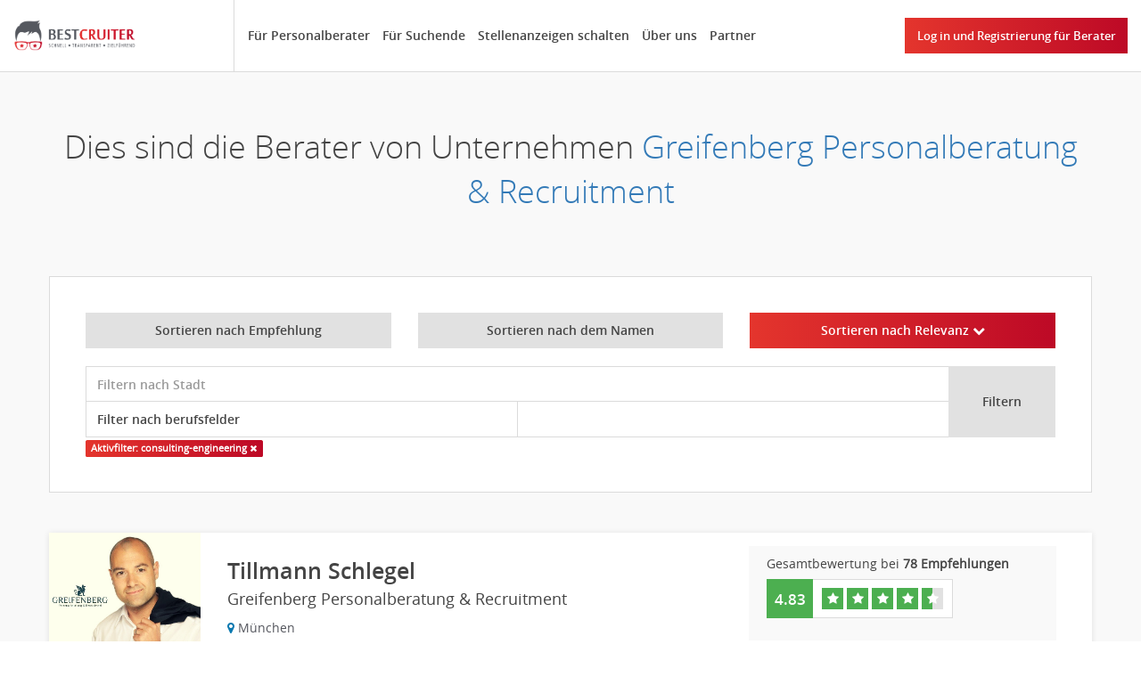

--- FILE ---
content_type: text/html; charset=UTF-8
request_url: https://www.bestcruiter.com/personalberatung/greifenberg-personalberatung/personalberater/berufsfeld/consulting-engineering
body_size: 19726
content:
<!DOCTYPE html><html lang="de">
<head>
    <!-- Google Tag Manager -->
    <script>(function(w,d,s,l,i){w[l]=w[l]||[];w[l].push({'gtm.start':
            new Date().getTime(),event:'gtm.js'});var f=d.getElementsByTagName(s)[0],
            j=d.createElement(s),dl=l!='dataLayer'?'&l='+l:'';j.async=true;j.src=
            'https://www.googletagmanager.com/gtm.js?id='+i+dl;f.parentNode.insertBefore(j,f);
        })(window,document,'script','dataLayer','GTM-MRPCVD4');</script>
    <!-- End Google Tag Manager -->
    <meta http-equiv="Content-Type" content="text/html; charset=utf-8" />
    <title>Greifenberg Personalberatung &amp; Recruitment - bei Bestcruiter</title><meta name="description" content="Greifenberg Personalberatung &amp; Recruitment. Hier finden Sie alle Informationen und Empfehlungen zu diesem Personalberatung bei Bestcruiter."><link rel="canonical" href="https://www.bestcruiter.com/de/personalberatung/greifenberg-personalberatung/personalberater/berufsfeld/consulting-engineering" />


    <meta charset="utf-8">
    <meta http-equiv="X-UA-Compatible" content="IE=edge">
    <meta name="viewport" content="width=device-width, initial-scale=1">

    <link rel="apple-touch-icon" sizes="57x57" href="/apple-icon-57x57.png">
    <link rel="apple-touch-icon" sizes="60x60" href="/apple-icon-60x60.png">
    <link rel="apple-touch-icon" sizes="72x72" href="/apple-icon-72x72.png">
    <link rel="apple-touch-icon" sizes="76x76" href="/apple-icon-76x76.png">
    <link rel="apple-touch-icon" sizes="114x114" href="/apple-icon-114x114.png">
    <link rel="apple-touch-icon" sizes="120x120" href="/apple-icon-120x120.png">
    <link rel="apple-touch-icon" sizes="144x144" href="/apple-icon-144x144.png">
    <link rel="apple-touch-icon" sizes="152x152" href="/apple-icon-152x152.png">
    <link rel="apple-touch-icon" sizes="180x180" href="/apple-icon-180x180.png">
    <link rel="icon" type="image/png" sizes="192x192"  href="/android-icon-192x192.png">
    <link rel="icon" type="image/png" sizes="32x32" href="/favicon-32x32.png">
    <link rel="icon" type="image/png" sizes="96x96" href="/favicon-96x96.png">
    <link rel="icon" type="image/png" sizes="16x16" href="/favicon-16x16.png">
    <link rel="manifest" href="/manifest.json">
    <meta name="msapplication-TileColor" content="#ffffff">
    <meta name="msapplication-TileImage" content="/ms-icon-144x144.png">
    <meta name="theme-color" content="#ffffff">

    <meta name="DC.Title" content="Der Marktplatz für Personalvermittler">
    <meta name="DC.Description" content="Welche Headhunter den besten Job machen? Den passenden Personalvermittler auf Grund von Empfehlungen. Schnell, transparent und kostenlos finden.">
    <meta name="DC.Publisher" content="bestcruiter.com">
    <meta name="DC.Language" content="de-DE">

    <meta name="dns-prefetch" content="https://cdnjs.cloudflare.com">

    <meta name="geo.region" content="DE-BE" />
    <meta name="geo.placename" content="Berlin" />
    <meta name="geo.position" content="52.510141;13.403002" />
    <meta name="ICBM" content="52.510141, 13.403002" />

    <meta property="og:type" content="business.business" />
    <meta property="og:url" content="http://bestcruiter.com/" />
    <meta property="og:title" content="Der Marktplatz für Personalvermittler" />
    <meta property="og:description" content="Welche Headhunter den besten Job machen? Den passenden Personalvermittler auf Grund von Empfehlungen. Schnell, transparent und kostenlos finden.">
    <meta property="og:image" content="http://bestcruiter.com/images/bestcruiter.png" />
    <meta property="og:site_name" content="http://bestcruiter.com/">
    <meta property="og:locale" content="de_de">

    <meta property="business:contact_data:street_address" content="Seydelstr. 7" />
    <meta property="business:contact_data:locality" content="Berlin" />
    <meta property="business:contact_data:postal_code" content="10117" />
    <meta property="business:contact_data:country_name" content="Germany" />
    <meta property="place:location:latitude" content="52.510141" />
    <meta property="place:location:longitude" content="13.403002" />

    <meta name="twitter:card" content="summary" />
    <meta name="twitter:site" content="@Bestcruiter" />
    <meta name="twitter:title" content="Der Marktplatz für Personalvermittler" />
    <meta name="twitter:description" content="Welche Headhunter den besten Job machen? Den passenden Personalvermittler auf Grund von Empfehlungen. Schnell, transparent und kostenlos finden." />
    <meta name="twitter:image" content="http://bestcruiter.com/images/bestcruiter.png" />

    <link href="/css/bootstrap.css" rel="stylesheet">
    <link href="/css/font-awesome.min.css" rel="stylesheet">
    <link href="/css/jquery.circliful.css" rel="stylesheet">
    <link href="/css/angular-busy.min.css" rel="stylesheet">
    <link href="/css/ng-img-crop.css" rel="stylesheet">

    <link href="/css/style.css?v=244" rel="stylesheet">
    
    <!-- HTML5 Shim and Respond.js IE8 support of HTML5 elements and media queries -->
    <!-- WARNING: Respond.js doesn't work if you view the page via file:// -->
    <!--[if lt IE 9]>
    <script src="https://oss.maxcdn.com/html5shiv/3.7.2/html5shiv.min.js"></script>
    <script src="https://oss.maxcdn.com/respond/1.4.2/respond.min.js"></script>
    <![endif]-->
    <script type="text/javascript">
        var states = [];
    </script>
</head>
<body class="subpage">
    <!-- Google Tag Manager (noscript) -->
    <noscript><iframe src="https://www.googletagmanager.com/ns.html?id=GTM-MRPCVD4"
                      height="0" width="0" style="display:none;visibility:hidden"></iframe></noscript>
    <!-- End Google Tag Manager (noscript) -->

    <div class="navbar" role="navigation">
        
        <a title="Get A Headhunter" href="/" class="logo"><img alt="Den passenden Headhunter suchen bei Bestcruiter" src="/images/bestcruiter.png" /></a>
        <div class="collapse navbar-collapse navbar-ex1-collapse">
            <button type="button" class="navbar-close" data-toggle="collapse" data-target=".navbar-ex1-collapse">
                <span class="fa fa-times fa-fw"></span>
            </button>
            <ul class="nav navbar-nav navbar-left menu">
                <li class="first-item"><a href="/content/fuer-personalvermittler.html" title="Für Personalberater">Für Personalberater</a></li>
                <li><a href="/content/suche-nach-headhunter.html" title="Für Suchende">Für Suchende</a></li>
                <li><a href="/content/stellenanzeigen-schalten.html" title="Stellenanzeigen schalten">Stellenanzeigen schalten</a></li>
                <li><a href="/content/about-us.html" title="Über uns">Über uns</a></li>
                <li><a href="/partner" title="Partner">Partner</a></li>
                                <li class="visible-xs"><a href="/login" title="Log in und Registrierung für Berater">Log in und Registrierung für Berater</a></li>
                                        </ul>
        </div>
                <a class="btn btn-color btn-login" href="/login">Log in und Registrierung für Berater</a>
            <!--  -->

        <button type="button" class="navbar-toggle float-right" data-toggle="collapse" data-target=".navbar-ex1-collapse">
            <span class="fa fa-bars fa-fw"></span>
        </button>
    </div>
    
<section class="background-gray background-title">
    <div class="container">
        <h2>Dies sind die Berater von Unternehmen <a href="/personalberatung/greifenberg-personalberatung">Greifenberg Personalberatung & Recruitment</h2>
    </div>
</section>
<div>
    <input type="hidden" id="language" value="" />
    <section class="background-gray">
        <div class="container container-first">
            <div class="content-wrap">
                <div class="row">
                    <div class="col-sm-4">
                        <a href="/personalberatung/greifenberg-personalberatung/personalberater/berufsfeld/consulting-engineering/sortieren/empfehlung" class="btn btn-width  btn-gray">Sortieren nach Empfehlung                                                                                </a>
                    </div>
                    <div class="col-sm-4">
                        <a href="/personalberatung/greifenberg-personalberatung/personalberater/berufsfeld/consulting-engineering/sortieren/namen" class="btn btn-width  btn-gray ?>">Sortieren nach dem Namen                                                                                </a>
                    </div>
                    <div class="col-sm-4">
                        <a href="/personalberatung/greifenberg-personalberatung/personalberater/berufsfeld/consulting-engineering/richtung/aufsteigend" class="btn btn-width btn-color ?>">Sortieren nach Relevanz                                                        <span class="fa fa-chevron-down" aria-hidden="true"></span>                        </a>
                    </div>
                </div>
                <br />
                <script type="text/javascript">
                    var cities = ["'s-Gravenhage","Aachen","Ahlen","Ahrensbök","Ahrensburg","Akutan","Albstadt","Aldersbach","Alsbach-Hähnlein","Alzenau","Aschaffenburg","Augsburg","Bad Homburg","Bad Oeynhausen","Bad Salzuflen","Baden Baden","Bargteheide","Basel","Bautzen","Bensheim","Berlin","Bielefeld","Binningen","Böblingen","Bochum","Braintree","Bremen","Buchholz","Burghem","Burgwedel","Butzbach","Buxtehude","Chemnitz","Cloppenburg","Cologne","Darmstadt","dasdadas","dasddsa","Deggendorf","Delmenhorst","Deutschland & Österreich","Deutschlandweit","Dieburg","Dingolfing","Donaueschingen","Dortmund","Dotmund","Dresden","Dubai","Duisburg","Düssedorf","Düsseldorf","Emmerthal","Emsdetten","Emstek","Ennepetal","Ennigerloh","Eppstein","Erding","Erfurt","Ergolding","Erkrath","Eschborn","Essen","Esslingen","Esslingen a.N.","Esslingen am Neckar","Frankenthal","Frankfurt","Frankfurt am Main","Freiberg","Freiburg","Freising","Friedrichshafen","Fritzlar","fsfsad","Fürstenfeldbruck","Garching","Gelsenkirchen","Gießen","Gilching","Gonbad-e Kavus","Gröbenzell bei München","Grünwald","Gummersbach","Hallbergmoos","Hamburg","Hanau","Hannover","Hechingen","Heilsbronn","Hermsdorf","Höhr-Grenzhausen","Holzkirchen","Ibbenbüren","Iserlohn","Izmir","Jenbach","Kaiserslautern","Karachi","Karben","Karlsruhe","Kassel","Kempten","Kiel","Kierspe","Köln","Köln Ehrenfeld","Köln und Düsseldorf","Königsbrunn","Konin","Könnern","Korb","Kulmbach","Landau in der Pfalz","Landsberg am Lech","Landshut","Langenbach","Langenzenn bei Nürnberg","Las Palmas de Gran Canaria","Leinfelden-Echterdingen","Leipzig","Lenggries","Leonberg","Limburg","Lindau","Lindlar","Linz","Lippstadt","London","Lübbecke","Ludwigsburg","Ludwigsfelde","Ludwigshafen","Madrid","Magdeburg","Mainz","Marburg-Cappel","Markkleeberg","Markt Schwaben","Marl","Meerane","Meerbusch","Memmingen","Messel","Mettmann","Minden","Mittweida","Möckmühl","Mömbris-Daxberg","Mönchengladbach","Monheim am Rhein","Monschau","Muelheim an der Ruhr","Mülheim","München","Munich","Münster","Musterstadt","Neu-Isenburg","Neubiberg","Nideggen","Niederkassel","Nürnberg","Oberasbach","Oberhausen","Offenbach am Main","Ohio","Ohrum","Oldenburg","Opole","Paderborn","Pampow","Pfäffikon SZ","Pforzheim","Pfungstadt","Pößneck","Pössneck","Potsdam","Rangsdorf","Rastatt","Ratingen","Recklinghausen","Regensburg","Regensdorf","Remscheid","Rheinhausen","Riedlingen","rödental","Rosenheim","Roseniem","Röttenbach","rqewrqwe","Saarbrücken","Salzburg","Sankt Augustin","Schaffhausen","Schleswig","Schondorf am Ammersee","Schönefeld","Schwäbisch Hall","Schwielowsee","Siegburg","Siegen","Solingen","Sonnen","Spremberg","Stahnsdorf","Stetten","Stuhr","Stuttgart","Sulzbach","Tornesch |Hamburg |Frankfurt|Karlsruhe","Tübingen","Tuntenhausen","Tuttlingen","Ulm","Ulm - Augsburg - Memmingen - Heidenheim","Unna","Viernheim","Volkach","Wackersdorf","Waiblingen","Waldbreitbach","Wangen im Allgäu","Warendorf","Weilheim","Weimar","Weißenhorn","Werl","Wetter","Wien","Wiesbaden","Winnenden","Wolfsburg","Worms","Wuppertal","Wuppertal; Düsseldorf; Köln; Essen; Krefeld; Aachen; Bonn; Dortmund; Bochum; Oberhausen; Bielefeld; Hannover; Münster","Wurmlingen","Würzburg","Wustermark","xx","Zirndorf","Zuerich","Zurich"];
                </script>
                <div class="row">
                    <div class="col-sm-12">
                        <div class="input-group">
                            <div class="row">
                                <div class="col-sm-12">
                                        <input id="filterByCity" class="form-control typeahead" type="text" placeholder="Filtern nach Stadt" value="" />
                                </div>
                            </div>
                            <div class="row">
                                <div class="col-sm-12">
                                        <div id="filterByFieldBox"  class="col-xs-12" style="padding-left: 0!important; padding-right: 0!important;">
                                            <select id="filterByField" class="form-control" style="border-top: 0!important;">
                                                <option>Filter nach berufsfelder oder branchenschwerpunkte</option>
                                                <option selected value="berufsfelder">Filter nach berufsfelder</option>
                                                <option  value="branchenschwerpunkte">Filter nach branchenschwerpunkte</option>
                                            </select>
                                        </div>
                                        <div class="col-xs-6" style="padding-left: 0!important; padding-right: 0!important;">
                                            <select id="berufsfelder_filtern" class="form-control hidden" style="border-top: 0!important;border-left: 0!important;">
                                                <option value="">Wählen berufsfelder</option>
                                                                                                    <option>IT</option>
                                                                                                    <option>Naturwissenschaften & Forschung</option>
                                                                                                    <option>Ärzte</option>
                                                                                                    <option>Personal / HR</option>
                                                                                                    <option>Führungskräfte</option>
                                                                                                    <option>Vertrieb & Verkauf</option>
                                                                                                    <option>Banken, Finanzdienstleister und Versicherungen</option>
                                                                                                    <option>Recht</option>
                                                                                                    <option>Ingenieure & technische Berufe</option>
                                                                                            </select>
                                        </div>
                                        <div class="col-xs-6" style="padding-left: 0!important; padding-right: 0!important;">
                                            <select id="branchenschwerpunkte_filtern" class="form-control hidden" style="border-top: 0!important;border-left: 0!important;">
                                                <option value="">Wählen branchenschwerpunkte</option>
                                                                                                    <option value="it-internet">IT &amp; Internet</option>
                                                                                                    <option value="medizintechnik">Medizintechnik</option>
                                                                                                    <option value="finanzdienstleister">Finanzdienstleister</option>
                                                                                                    <option value="pharmaindustrie">Pharmaindustrie</option>
                                                                                                    <option value="konsumgueter">Konsumgüter</option>
                                                                                                    <option value="personaldienstleistungen">Personaldienstleistungen</option>
                                                                                                    <option value="chemie">Chemie</option>
                                                                                                    <option value="gross-einzelhandel">Groß- &amp; Einzelhandel</option>
                                                                                                    <option value="banken">Banken</option>
                                                                                                    <option value="versicherungen">Versicherungen</option>
                                                                                                    <option value="freizeit-touristik-kultur-sport">Freizeit, Touristik, Kultur &amp; Sport</option>
                                                                                                    <option value="gebrauchsgueter">Gebrauchsgüter</option>
                                                                                                    <option value="transport-logistik">Transport &amp; Logistik</option>
                                                                                                    <option value="telekommunikation">Telekommunikation</option>
                                                                                                    <option value="unternehmensberatung">Unternehmensberatung</option>
                                                                                                    <option value="metallindustrie">Metallindustrie</option>
                                                                                                    <option value="wissenschaft-forschung">Naturwissenschaften &amp; Forschung</option>
                                                                                                    <option value="nahrungs-genussmittel">Nahrungs- &amp; Genussmittel</option>
                                                                                                    <option value="oeffentlicher-dienst-verbaende">Öffentlicher Dienst &amp; Verbände</option>
                                                                                                    <option value="textilien-bekleidung">Textilien &amp; Bekleidung</option>
                                                                                                    <option value="holz-moebelindustrie">Holz- &amp; Möbelindustrie</option>
                                                                                                    <option value="druck-verpackungsindustrie">Druck- &amp; Verpackungsindustrie</option>
                                                                                                    <option value="elektrotechnik">Elektrotechnik</option>
                                                                                                    <option value="bildung-training">Bildung &amp; Training</option>
                                                                                                    <option value="bergbau">Bergbau</option>
                                                                                                    <option value="baugewerbe-industrie">Baugewerbe/-industrie</option>
                                                                                                    <option value="energie-wasserversorgung">Energie- &amp; Wasserversorgung</option>
                                                                                                    <option value="erdoelverarbeitende-industrie">Erdölverarbeitende Industrie</option>
                                                                                                    <option value="luft-raumfahrt">Luft- &amp; Raumfahrt</option>
                                                                                                    <option value="handwerk">Handwerk</option>
                                                                                                    <option value="gesundheit-soziale-dienste">Gesundheit &amp; soziale Dienste</option>
                                                                                                    <option value="fahrzeugbau-zulieferer">Fahrzeugbau &amp; -zulieferer</option>
                                                                                                    <option value="maschinen-anlagenbau">Maschinen- &amp; Anlagenbau</option>
                                                                                            </select>
                                        </div>
                                </div>
                            </div>
                            <span class="input-group-btn">
                                <button style="height: 80px; width: 120px;" class="btn btn-gray" onclick="filter()" type="button">Filtern</button>
                            </span>
                        </div>
                                                <label class="label btn-color">Aktivfilter: consulting-engineering <a href="/personalberatung/greifenberg-personalberatung/personalberater"><span class="fa fa-close" style="color: #fff" aria-hidden="true"></span></a></label>                                            </div>
                </div>

            </div>
        </div>
    </section>
    <script>
        function filter() {
            var filterUrl = '/personalberatung/greifenberg-personalberatung/personalberater';
            var filter = $('#filterByCity').val();
            if(filter){
                filterUrl = filterUrl + '/stadt/' + filter;
            }
            var type = $('#filterByField').val();
            if(type == 'berufsfelder'){
                filter = $('#berufsfelder_filtern').val();
                filterUrl = filterUrl.replace('/personalberater', '/personalberater/berufsfeld/'+filter) ;
            } else if(type == 'branchenschwerpunkte'){
                filter = $('#branchenschwerpunkte_filtern').val();
                filterUrl = filterUrl.replace('/personalberater', '/personalberater/branche/'+filter) ;
            }
            if(!filter){
                return false;
            }
            window.location = filterUrl;
        }
    </script>

    <section class="background-gray">
        <div class="container container-search">
            <div class="row">
                                <div class="col-sm-12 vertical-margin-l">
                    <a href="/person/tillmann-schlegel" class="headhunter-search relative">
                                                <div class="row">
                            <div class="col-xs-12 col-sm-2">
                                <img alt="Tillmann Schlegel - Personalberater" src="/data/profile-photo/profile_1487946718.png" class="img-responsive" />
                            </div>
                            <div class="col-xs-12 col-sm-6 headhunter-search-info relative">
                                                                
                                <div class="profil-name-search">
                                    Tillmann                                    Schlegel                                </div>
                                <div class="profil-company-search">
                                    Greifenberg Personalberatung & Recruitment                                </div>
                                <div class="profil-city-search">
                                    <span class="fa fa-map-marker"></span> München
                                </div>
                                <div class="profil-city-search">
                                                                        <span style="color: #000;">Personalberater <i style="color:#444" class="fa fa-info-circle" data-toggle="tooltip" data-placement="top" title="Die Personalberatung ist eine Dienstleistung, die sich mit der Beratung von Unternehmen bei der Suche und Auswahl von Fach- und Führungskräften befasst. Diesbezüglich werden Personalberater auch nach erbrachter Leistung und nicht nach Erfolg honoriert. Qualifizierte Personalberater arbeiten nur im exklusiven Auftrag und Interesse Ihres Mandanten. Dies garantiert dem Bewerber zudem ein erhöhtes Maß an Vertraulichkeit und Diskretion. Die Leistungen eines Personalberaters sind für Kandidaten kostenfrei."></i></span>
                                </div>
                            </div>
                            <div class="col-xs-12 col-sm-4 headhunter-search-rates">
                                                                <div class="profil-rates">
                                    <p><span class="hidden-sm hidden-md">Gesamtbewertung bei</span> <strong>78 Empfehlungen</strong></p>
                                    <div class="rates-wrap clearfix">
                                        <div class="rates-mark-wrap">
                                            4.83                                        </div>
                                        <div class="rates-rating">
                                                                                        <div class="rate rate-on" >
                                                <div class="rate-left"></div>
                                                <div class="rate-right"></div>
                                                <span class="fa fa-star"></span>
                                            </div>
                                                                                        <div class="rate rate-on" >
                                                <div class="rate-left"></div>
                                                <div class="rate-right"></div>
                                                <span class="fa fa-star"></span>
                                            </div>
                                                                                        <div class="rate rate-on" >
                                                <div class="rate-left"></div>
                                                <div class="rate-right"></div>
                                                <span class="fa fa-star"></span>
                                            </div>
                                                                                        <div class="rate rate-on" >
                                                <div class="rate-left"></div>
                                                <div class="rate-right"></div>
                                                <span class="fa fa-star"></span>
                                            </div>
                                                                                                                                    <div class="rate rate-half" >
                                                <div class="rate-left"></div>
                                                <div class="rate-right"></div>
                                                <span class="fa fa-star"></span>
                                            </div>
                                                                                                                                </div>
                                    </div>
                                </div>
                                                            </div>
                        </div>
                    </a>
                </div>
                                <div class="col-sm-12 vertical-margin-l">
                    <a href="/person/juliuspickel" class="headhunter-search relative">
                                                <div class="row">
                            <div class="col-xs-12 col-sm-2">
                                <img alt="Julius Pickel - Personalberater" src="/data/profile-photo/profile_1487948542.png" class="img-responsive" />
                            </div>
                            <div class="col-xs-12 col-sm-6 headhunter-search-info relative">
                                                                
                                <div class="profil-name-search">
                                    Julius                                    Pickel                                </div>
                                <div class="profil-company-search">
                                    Greifenberg Personalberatung & Recruitment                                </div>
                                <div class="profil-city-search">
                                    <span class="fa fa-map-marker"></span> München
                                </div>
                                <div class="profil-city-search">
                                                                        <span style="color: #000;">Personalberater <i style="color:#444" class="fa fa-info-circle" data-toggle="tooltip" data-placement="top" title="Die Personalberatung ist eine Dienstleistung, die sich mit der Beratung von Unternehmen bei der Suche und Auswahl von Fach- und Führungskräften befasst. Diesbezüglich werden Personalberater auch nach erbrachter Leistung und nicht nach Erfolg honoriert. Qualifizierte Personalberater arbeiten nur im exklusiven Auftrag und Interesse Ihres Mandanten. Dies garantiert dem Bewerber zudem ein erhöhtes Maß an Vertraulichkeit und Diskretion. Die Leistungen eines Personalberaters sind für Kandidaten kostenfrei."></i></span>
                                </div>
                            </div>
                            <div class="col-xs-12 col-sm-4 headhunter-search-rates">
                                                                <div class="profil-rates">
                                    <p><span class="hidden-sm hidden-md">Gesamtbewertung bei</span> <strong>28 Empfehlungen</strong></p>
                                    <div class="rates-wrap clearfix">
                                        <div class="rates-mark-wrap">
                                            4.89                                        </div>
                                        <div class="rates-rating">
                                                                                        <div class="rate rate-on" >
                                                <div class="rate-left"></div>
                                                <div class="rate-right"></div>
                                                <span class="fa fa-star"></span>
                                            </div>
                                                                                        <div class="rate rate-on" >
                                                <div class="rate-left"></div>
                                                <div class="rate-right"></div>
                                                <span class="fa fa-star"></span>
                                            </div>
                                                                                        <div class="rate rate-on" >
                                                <div class="rate-left"></div>
                                                <div class="rate-right"></div>
                                                <span class="fa fa-star"></span>
                                            </div>
                                                                                        <div class="rate rate-on" >
                                                <div class="rate-left"></div>
                                                <div class="rate-right"></div>
                                                <span class="fa fa-star"></span>
                                            </div>
                                                                                                                                    <div class="rate rate-half" >
                                                <div class="rate-left"></div>
                                                <div class="rate-right"></div>
                                                <span class="fa fa-star"></span>
                                            </div>
                                                                                                                                </div>
                                    </div>
                                </div>
                                                            </div>
                        </div>
                    </a>
                </div>
                                <div class="col-sm-12 vertical-margin-l">
                    <a href="/person/greta-zaboleviciute-1" class="headhunter-search relative">
                                                <div class="row">
                            <div class="col-xs-12 col-sm-2">
                                <img alt="Greta Zaboleviciute - Personalberaterin" src="/data/profile-photo/profile_1525864819.png" class="img-responsive" />
                            </div>
                            <div class="col-xs-12 col-sm-6 headhunter-search-info relative">
                                                                
                                <div class="profil-name-search">
                                    Greta                                    Zaboleviciute                                </div>
                                <div class="profil-company-search">
                                    Greifenberg Personalberatung & Recruitment                                </div>
                                <div class="profil-city-search">
                                    <span class="fa fa-map-marker"></span> München
                                </div>
                                <div class="profil-city-search">
                                                                        <span style="color: #000;">Personalberaterin <i style="color:#444" class="fa fa-info-circle" data-toggle="tooltip" data-placement="top" title="Die Personalberatung ist eine Dienstleistung, die sich mit der Beratung von Unternehmen bei der Suche und Auswahl von Fach- und Führungskräften befasst. Diesbezüglich werden Personalberater auch nach erbrachter Leistung und nicht nach Erfolg honoriert. Qualifizierte Personalberater arbeiten nur im exklusiven Auftrag und Interesse Ihres Mandanten. Dies garantiert dem Bewerber zudem ein erhöhtes Maß an Vertraulichkeit und Diskretion. Die Leistungen eines Personalberaters sind für Kandidaten kostenfrei."></i></span>
                                </div>
                            </div>
                            <div class="col-xs-12 col-sm-4 headhunter-search-rates">
                                                                <div class="profil-rates">
                                    <p><span class="hidden-sm hidden-md">Gesamtbewertung bei</span> <strong>11 Empfehlungen</strong></p>
                                    <div class="rates-wrap clearfix">
                                        <div class="rates-mark-wrap">
                                            4.45                                        </div>
                                        <div class="rates-rating">
                                                                                        <div class="rate rate-on" >
                                                <div class="rate-left"></div>
                                                <div class="rate-right"></div>
                                                <span class="fa fa-star"></span>
                                            </div>
                                                                                        <div class="rate rate-on" >
                                                <div class="rate-left"></div>
                                                <div class="rate-right"></div>
                                                <span class="fa fa-star"></span>
                                            </div>
                                                                                        <div class="rate rate-on" >
                                                <div class="rate-left"></div>
                                                <div class="rate-right"></div>
                                                <span class="fa fa-star"></span>
                                            </div>
                                                                                        <div class="rate rate-on" >
                                                <div class="rate-left"></div>
                                                <div class="rate-right"></div>
                                                <span class="fa fa-star"></span>
                                            </div>
                                                                                                                                                                                <div class="rate rate-off" >
                                                <div class="rate-left"></div>
                                                <div class="rate-right"></div>
                                                <span class="fa fa-star"></span>
                                            </div>
                                                                                    </div>
                                    </div>
                                </div>
                                                            </div>
                        </div>
                    </a>
                </div>
                                <div class="col-sm-12 vertical-margin-l">
                    <a href="/person/florentine-vonschultzendorff-1" class="headhunter-search relative">
                                                <div class="row">
                            <div class="col-xs-12 col-sm-2">
                                <img alt="Florentine von Schultzendorff - Personalberaterin" src="/images/female.jpg" class="img-responsive" />
                            </div>
                            <div class="col-xs-12 col-sm-6 headhunter-search-info relative">
                                                                
                                <div class="profil-name-search">
                                    Florentine                                    von Schultzendorff                                </div>
                                <div class="profil-company-search">
                                    Greifenberg                                </div>
                                <div class="profil-city-search">
                                    <span class="fa fa-map-marker"></span> München
                                </div>
                                <div class="profil-city-search">
                                                                        <span style="color: #000;">Personalberaterin <i style="color:#444" class="fa fa-info-circle" data-toggle="tooltip" data-placement="top" title="Die Personalberatung ist eine Dienstleistung, die sich mit der Beratung von Unternehmen bei der Suche und Auswahl von Fach- und Führungskräften befasst. Diesbezüglich werden Personalberater auch nach erbrachter Leistung und nicht nach Erfolg honoriert. Qualifizierte Personalberater arbeiten nur im exklusiven Auftrag und Interesse Ihres Mandanten. Dies garantiert dem Bewerber zudem ein erhöhtes Maß an Vertraulichkeit und Diskretion. Die Leistungen eines Personalberaters sind für Kandidaten kostenfrei."></i></span>
                                </div>
                            </div>
                            <div class="col-xs-12 col-sm-4 headhunter-search-rates">
                                                                    <div class="profil-rates">
                                        <p class="headhunter-search-no-rate">Dieser Berater hat noch keine Empfehlung bekommen.</p>
                                    </div>
                                                            </div>
                        </div>
                    </a>
                </div>
                                <div class="col-sm-12 vertical-margin-l">
                    <a href="/person/dario-soravia-2" class="headhunter-search relative">
                                                <div class="row">
                            <div class="col-xs-12 col-sm-2">
                                <img alt="Dario Soravia - Personalberater" src="/data/profile-photo/profile_1558078569.png" class="img-responsive" />
                            </div>
                            <div class="col-xs-12 col-sm-6 headhunter-search-info relative">
                                                                
                                <div class="profil-name-search">
                                    Dario                                    Soravia                                </div>
                                <div class="profil-company-search">
                                    Greifenberg Personaldienstleistungen GmbH                                </div>
                                <div class="profil-city-search">
                                    <span class="fa fa-map-marker"></span> München
                                </div>
                                <div class="profil-city-search">
                                                                        <span style="color: #000;">Personalberater <i style="color:#444" class="fa fa-info-circle" data-toggle="tooltip" data-placement="top" title="Die Personalberatung ist eine Dienstleistung, die sich mit der Beratung von Unternehmen bei der Suche und Auswahl von Fach- und Führungskräften befasst. Diesbezüglich werden Personalberater auch nach erbrachter Leistung und nicht nach Erfolg honoriert. Qualifizierte Personalberater arbeiten nur im exklusiven Auftrag und Interesse Ihres Mandanten. Dies garantiert dem Bewerber zudem ein erhöhtes Maß an Vertraulichkeit und Diskretion. Die Leistungen eines Personalberaters sind für Kandidaten kostenfrei."></i></span>
                                </div>
                            </div>
                            <div class="col-xs-12 col-sm-4 headhunter-search-rates">
                                                                    <div class="profil-rates">
                                        <p class="headhunter-search-no-rate">Dieser Berater hat noch keine Empfehlung bekommen.</p>
                                    </div>
                                                            </div>
                        </div>
                    </a>
                </div>
                            </div>
        </div>
    </section>
    <section class="background-gray">
        <div class="container container-last">
            <div class="content-wrap pagination-wrap">
                <ul class="pagination">
                    <li class="disabled">
                        <a href="javascript:void(0)" aria-label="Previous">
                            <span aria-hidden="true">&laquo;</span>
                        </a>
                    </li>
                                        <li class="active">
                        <a href="javascript:void(0)">1</a>
                    </li>
                                        <li class="disabled">
                        <a href="javascript:void(0)" aria-label="Next">
                            <span aria-hidden="true">&raquo;</span>
                        </a>
                    </li>
                </ul>
            </div>
        </div>
    </section>
</div>
    <footer>
    <div class="footer-content">
        <div class="container">
            <div class="row">
                <div class="col-sm-4">
                    <div class="footer-title">
                        Navigation
                    </div>
                    <ul class="footer-links">
                        <li><a href="/content/fuer-personalvermittler.html" title="Für Personalberater"><span class="fa fa-angle-right"></span>Für Personalberater</a></li>
                        <li><a href="/content/suche-nach-headhunter.html" title="Für Suchende"><span class="fa fa-angle-right"></span>Für Suchende</a></li>
                        <li><a href="/content/stellenanzeigen-schalten.html" title="Stellenanzeigen schalten"><span class="fa fa-angle-right"></span>Stellenanzeigen schalten</a></li>
                        <li><a href="/personalberatung" title="Personalberatung"><span class="fa fa-angle-right"></span>Personalberatung</a></li>
                    </ul>
                </div>
                <div class="col-sm-4">
                    <div class="footer-title">
                        TOP Headhunter
                    </div>
                    <ul class="footer-links">
                        <li><a href="/headhunter/__stadt-berlin" title="Headhunter Berlin"><span class="fa fa-angle-right"></span>Headhunter Berlin</a></li>
                        <li><a href="/headhunter/__stadt-bremen" title="Headhunter Bremen"><span class="fa fa-angle-right"></span>Headhunter Bremen</a></li>
                        <li><a href="/headhunter/__stadt-dortmund" title="Headhunter Dortmund"><span class="fa fa-angle-right"></span>Headhunter Dortmund</a></li>
                        <li><a href="/content.html" title="Headhunter Dusseldorf"><span class="fa fa-angle-right"></span>Headhunter Dusseldorf</a></li>
                        <li><a href="/headhunter/__stadt-frankfurt-am-main" title="Headhunter Frankfurt"><span class="fa fa-angle-right"></span>Headhunter Frankfurt</a></li>
                        <li><a href="/headhunter/__stadt-hamburg" title="Headhunter Hamburg"><span class="fa fa-angle-right"></span>Headhunter Hamburg</a></li>
                        <li><a href="/headhunter/__stadt-koeln" title="Headhunter Koln"><span class="fa fa-angle-right"></span>Headhunter Koln</a></li>
                        <li><a href="/headhunter/__stadt-muenchen" title="Headhunter München"><span class="fa fa-angle-right"></span>Headhunter München</a></li>
                        <li><a href="/headhunter/__stadt-stuttgart" title="Headhunter Stuttgart"><span class="fa fa-angle-right"></span>Headhunter Stuttgart</a></li>
                    </ul>
                </div>
                <div class="col-sm-4">
                    <div class="footer-title">
                        Brauchen Sie Hilfe?                    </div>
                    <div class="support-link">
                        <a href="mailto:service@bestcruiter.com" title="Brauchen Sie Hilfe?"><span class="fa fa-envelope"></span>service@bestcruiter.com</a>
                    </div>
                    <div class="support-link">
                        <a href="" title="Brauchen Sie Hilfe?"><span class="fa fa-phone"></span>+49 (0) 30 69 00 45 96 9</a>
                    </div>
                </div>
            </div>
            <br />
            <br />
            <div class="row">
                <div class="col-sm-4">
                    <div class="footer-title">
                        TOP Berufsfelder                    </div>
                    <ul class="footer-links">
                                                    <li><a href="/headhunter/__berufsfeld-it-leitung-teamleitung" title="IT Leitung, Teamleitung"><span class="fa fa-angle-right"></span>IT Leitung, Teamleitung</a></li>
                                                    <li><a href="/headhunter/__berufsfeld-abteilungsleitung-bereichsleitung" title="Abteilungsleitung, Bereichsleitung"><span class="fa fa-angle-right"></span>Abteilungsleitung, Bereichsleitung</a></li>
                                                    <li><a href="/headhunter/__berufsfeld-teamleitung-gruppenleitung" title="Teamleitung, Gruppenleitung"><span class="fa fa-angle-right"></span>Teamleitung, Gruppenleitung</a></li>
                                                    <li><a href="/headhunter/__berufsfeld-softwaredevelopment" title="Softwareentwicklung"><span class="fa fa-angle-right"></span>Softwareentwicklung</a></li>
                                                    <li><a href="/headhunter/__berufsfeld-projektmanagement" title="Projektmanagement"><span class="fa fa-angle-right"></span>Projektmanagement</a></li>
                                                    <li><a href="/headhunter/__berufsfeld-consulting-engineering" title="Consulting, Engineering"><span class="fa fa-angle-right"></span>Consulting, Engineering</a></li>
                                                    <li><a href="/headhunter/__berufsfeld-web-development" title="Web-Entwicklung"><span class="fa fa-angle-right"></span>Web-Entwicklung</a></li>
                                                    <li><a href="/headhunter/__berufsfeld-betriebs-niederlassungs-filialleitung" title="Betriebs-, Niederlassungs-, Filialleitung"><span class="fa fa-angle-right"></span>Betriebs-, Niederlassungs-, Filialleitung</a></li>
                                                    <li><a href="/headhunter/__berufsfeld-it-prozessmanagement" title="IT Prozessmanagement"><span class="fa fa-angle-right"></span>IT Prozessmanagement</a></li>
                                                    <li><a href="/headhunter/__berufsfeld-business-development" title="Business Development"><span class="fa fa-angle-right"></span>Business Development</a></li>
                                            </ul>
                    <ul class="footer-links">
                        <li><a href="/top/liste/berufsfeld" title="Mehr Berufsfelder"><span class="fa fa-angle-right"></span>Mehr Berufsfelder</a></li>
                    </ul>
                </div>
                <div class="col-sm-4">
                    <div class="footer-title">
                        TOP Städte                    </div>
                    <ul class="footer-links">
                                                    <li><a href="/headhunter/__stadt-muenchen" title="München"><span class="fa fa-angle-right"></span>München</a></li>
                                                    <li><a href="/headhunter/__stadt-berlin" title="Berlin"><span class="fa fa-angle-right"></span>Berlin</a></li>
                                                    <li><a href="/headhunter/__stadt-koeln" title="Köln"><span class="fa fa-angle-right"></span>Köln</a></li>
                                                    <li><a href="/headhunter/__stadt-duesseldorf" title="Düsseldorf"><span class="fa fa-angle-right"></span>Düsseldorf</a></li>
                                                    <li><a href="/headhunter/__stadt-frankfurt-am-main" title="Frankfurt am Main"><span class="fa fa-angle-right"></span>Frankfurt am Main</a></li>
                                                    <li><a href="/headhunter/__stadt-stuttgart" title="Stuttgart"><span class="fa fa-angle-right"></span>Stuttgart</a></li>
                                                    <li><a href="/headhunter/__stadt-hamburg" title="Hamburg"><span class="fa fa-angle-right"></span>Hamburg</a></li>
                                                    <li><a href="/headhunter/__stadt-frankfurt" title="Frankfurt"><span class="fa fa-angle-right"></span>Frankfurt</a></li>
                                                    <li><a href="/headhunter/__stadt-dresden" title="Dresden"><span class="fa fa-angle-right"></span>Dresden</a></li>
                                                    <li><a href="/headhunter/__stadt-magdeburg" title="Magdeburg"><span class="fa fa-angle-right"></span>Magdeburg</a></li>
                                            </ul>
                    <ul class="footer-links">
                        <li><a href="/top/liste/stadt" title="Mehr Städte"><span class="fa fa-angle-right"></span>Mehr Städte</a></li>
                    </ul>
                </div>

                <div class="col-sm-4">
                    <div class="footer-title">
                        TOP Branchenschwerpunkte                    </div>
                    <ul class="footer-links">
                                                    <li><a href="/headhunter/__branchenschwerpunkt-it-internet" title="IT & Internet"><span class="fa fa-angle-right"></span>IT & Internet</a></li>
                                                    <li><a href="/headhunter/__branchenschwerpunkt-maschinen-anlagenbau" title="Maschinen- & Anlagenbau"><span class="fa fa-angle-right"></span>Maschinen- & Anlagenbau</a></li>
                                                    <li><a href="/headhunter/__branchenschwerpunkt-personaldienstleistungen" title="Personaldienstleistungen"><span class="fa fa-angle-right"></span>Personaldienstleistungen</a></li>
                                                    <li><a href="/headhunter/__branchenschwerpunkt-fahrzeugbau-zulieferer" title="Fahrzeugbau & -zulieferer"><span class="fa fa-angle-right"></span>Fahrzeugbau & -zulieferer</a></li>
                                                    <li><a href="/headhunter/__branchenschwerpunkt-elektrotechnik" title="Elektrotechnik"><span class="fa fa-angle-right"></span>Elektrotechnik</a></li>
                                                    <li><a href="/headhunter/__branchenschwerpunkt-unternehmensberatung" title="Unternehmensberatung"><span class="fa fa-angle-right"></span>Unternehmensberatung</a></li>
                                                    <li><a href="/headhunter/__branchenschwerpunkt-metallindustrie" title="Metallindustrie"><span class="fa fa-angle-right"></span>Metallindustrie</a></li>
                                                    <li><a href="/headhunter/__branchenschwerpunkt-pharmaindustrie" title="Pharmaindustrie"><span class="fa fa-angle-right"></span>Pharmaindustrie</a></li>
                                                    <li><a href="/headhunter/__branchenschwerpunkt-transport-logistik" title="Transport & Logistik"><span class="fa fa-angle-right"></span>Transport & Logistik</a></li>
                                                    <li><a href="/headhunter/__branchenschwerpunkt-medizintechnik" title="Medizintechnik"><span class="fa fa-angle-right"></span>Medizintechnik</a></li>
                                            </ul>
                    <ul class="footer-links">
                        <li><a href="/top/liste/branchenschwerpunkt" title="Mehr Branchenschwerpunkte"><span class="fa fa-angle-right"></span>Mehr Branchenschwerpunkte</a></li>
                    </ul>
                </div>
            </div>
        </div>
    </div>
    <div id="footer-bottom">
        <div id="footer-social">
            <a href="https://www.facebook.com/Bestcruiter/" title="Bestcruiter bei Facebook" target="_blank"><i class="fa fa-facebook-square"></i></a>
            <a href="https://www.xing.com/pages/bestcruitergmbh" title="Bestcruiter bei Xing" target="_blank"><i class="fa fa-xing-square"></i></a>
            <a href="https://de.linkedin.com/company/bestcruiter" title="Bestcruiter bei LinkedIn" target="_blank"><i class="fa fa-linkedin-square"></i></a>
        </div>
                <div id="footer-internal"><a href="/content/about-us.html" title="Über uns">Über uns</a><a href="/content/career.html" title="Karriere">Karriere</a><a href="/content/faq.html" title="FAQ">FAQ</a><a href="https://blog.bestcruiter.com" title="Blog">Blog</a><a href="/content/presse.html" title="Presse">Presse</a><a href="/content/datenschutzbestimmungen.html" title="Datenschutzbestimmungen">Datenschutzbestimmungen</a><a href="/content/agb.html" title="AGB">AGB</a><a href="/content/impressum.html" title="Impressum">Impressum</a></div>
        <div id="footer-copyright">
            Copyrights 2017-2024 &copy; Bestcruiter.com        </div>

        <div id="footer-slogan">Made with Love <span class="fa fa-heart-o"></span> in Berlin</div>
    </div>
</footer>


    <script type='text/javascript'>

        (function(i,s,o,g,r,a,m){i['GoogleAnalyticsObject']=r;i[r]=i[r]||function(){
        (i[r].q=i[r].q||[]).push(arguments)},i[r].l=1*new Date();a=s.createElement(o),
        m=s.getElementsByTagName(o)[0];a.async=1;a.src=g;m.parentNode.insertBefore(a,m)
        })(window,document,'script','https://www.google-analytics.com/analytics.js','ga');

        ga('create', 'UA-69060139-1', 'auto');
        ga('set', 'anonymizeIp', true);
        ga('send', 'pageview');

    </script>
        <!-- Modal -->
<div class="modal fade" id="skillAreaModal" tabindex="-1" role="dialog" aria-labelledby="skillAreaModalLabel">
    <div class="modal-dialog modal-lg" role="document">
        <div class="modal-content">
            <div class="modal-header">
                <h4 class="modal-title" id="skillAreaModalLabel">Wählen Sie die gewünschten Berufsfelder aus</h4>
            </div>
            <div class="modal-body">
                <div class="row">
                                                                    <div class="category col-sm-4">
                            <div class="row">
                                <div class="col-xs-1">
                                    <a onclick="$(this).parents('.category').toggleClass('collapsed')" data-toggle="collapse" aria-expanded="false" href="#cat_03bda8a79096918f149931832a981d7d" aria-controls="cat_03bda8a79096918f149931832a981d7d">
                                        <i class="collapsed fa fa-chevron-right"></i><i class="expanded fa fa-chevron-down"></i>
                                    </a>
                                </div>
                                <div class="col-xs-10">
                                    <a onclick="$(this).parents('.category').toggleClass('collapsed')" data-toggle="collapse" aria-expanded="false" href="#cat_03bda8a79096918f149931832a981d7d" aria-controls="cat_03bda8a79096918f149931832a981d7d">
                                        Administration & Sekretariat                                    </a>

                                    <div class="subcategories collapse" id="cat_03bda8a79096918f149931832a981d7d">
                                        <a href="#" onclick="$('#cat_03bda8a79096918f149931832a981d7d').find('input').each(function () {$(this).click()}); return false">Alles auswählen</a>
                                                                                    <div class="checkbox">
                                                <label>
                                                    <input type="checkbox" value="sekretariat" data-label="Sekretariat"> Sekretariat                                                </label>
                                            </div>
                                                                                    <div class="checkbox">
                                                <label>
                                                    <input type="checkbox" value="objektverwaltung-immobilienverwaltung" data-label="Objektverwaltung, Immobilienverwaltung"> Objektverwaltung, Immobilienverwaltung                                                </label>
                                            </div>
                                                                                    <div class="checkbox">
                                                <label>
                                                    <input type="checkbox" value="office" data-label="Office"> Office                                                </label>
                                            </div>
                                                                                    <div class="checkbox">
                                                <label>
                                                    <input type="checkbox" value="sachbearbeiter" data-label="Sachbearbeiter"> Sachbearbeiter                                                </label>
                                            </div>
                                                                            </div>
                                </div>
                            </div>
                        </div>
                                                                    <div class="category col-sm-4">
                            <div class="row">
                                <div class="col-xs-1">
                                    <a onclick="$(this).parents('.category').toggleClass('collapsed')" data-toggle="collapse" aria-expanded="false" href="#cat_a4ccd50430e23f3aa45bcfd717cd9d99" aria-controls="cat_a4ccd50430e23f3aa45bcfd717cd9d99">
                                        <i class="collapsed fa fa-chevron-right"></i><i class="expanded fa fa-chevron-down"></i>
                                    </a>
                                </div>
                                <div class="col-xs-10">
                                    <a onclick="$(this).parents('.category').toggleClass('collapsed')" data-toggle="collapse" aria-expanded="false" href="#cat_a4ccd50430e23f3aa45bcfd717cd9d99" aria-controls="cat_a4ccd50430e23f3aa45bcfd717cd9d99">
                                        Ärzte                                    </a>

                                    <div class="subcategories collapse" id="cat_a4ccd50430e23f3aa45bcfd717cd9d99">
                                        <a href="#" onclick="$('#cat_a4ccd50430e23f3aa45bcfd717cd9d99').find('input').each(function () {$(this).click()}); return false">Alles auswählen</a>
                                                                                    <div class="checkbox">
                                                <label>
                                                    <input type="checkbox" value="allgemeinmedizin" data-label="Allgemeinmedizin"> Allgemeinmedizin                                                </label>
                                            </div>
                                                                                    <div class="checkbox">
                                                <label>
                                                    <input type="checkbox" value="anaesthesiologie" data-label="Anästhesiologie"> Anästhesiologie                                                </label>
                                            </div>
                                                                                    <div class="checkbox">
                                                <label>
                                                    <input type="checkbox" value="arbeitsmedizin" data-label="Arbeitsmedizin"> Arbeitsmedizin                                                </label>
                                            </div>
                                                                                    <div class="checkbox">
                                                <label>
                                                    <input type="checkbox" value="augenheilkunde" data-label="Augenheilkunde"> Augenheilkunde                                                </label>
                                            </div>
                                                                                    <div class="checkbox">
                                                <label>
                                                    <input type="checkbox" value="chirurgie" data-label="Chirurgie"> Chirurgie                                                </label>
                                            </div>
                                                                                    <div class="checkbox">
                                                <label>
                                                    <input type="checkbox" value="frauenheilkunde-geburtshilfe" data-label="Frauenheilkunde, Geburtshilfe"> Frauenheilkunde, Geburtshilfe                                                </label>
                                            </div>
                                                                                    <div class="checkbox">
                                                <label>
                                                    <input type="checkbox" value="hals-nasen-ohrenheilkunde" data-label="Hals-Nasen-Ohrenheilkunde"> Hals-Nasen-Ohrenheilkunde                                                </label>
                                            </div>
                                                                                    <div class="checkbox">
                                                <label>
                                                    <input type="checkbox" value="hautkrankheiten-geschlechtskrankheiten" data-label="Hautkrankheiten, Geschlechtskrankheiten"> Hautkrankheiten, Geschlechtskrankheiten                                                </label>
                                            </div>
                                                                                    <div class="checkbox">
                                                <label>
                                                    <input type="checkbox" value="hygienemedizin-umweltmedizin" data-label="Hygienemedizin, Umweltmedizin"> Hygienemedizin, Umweltmedizin                                                </label>
                                            </div>
                                                                                    <div class="checkbox">
                                                <label>
                                                    <input type="checkbox" value="innere-medizin" data-label="Innere Medizin"> Innere Medizin                                                </label>
                                            </div>
                                                                                    <div class="checkbox">
                                                <label>
                                                    <input type="checkbox" value="kieferchirurgie-mundchirurgie-gesichtschirurgie" data-label="Kieferchirurgie, Mundchirurgie, Gesichtschirurgie"> Kieferchirurgie, Mundchirurgie, Gesichtschirurgie                                                </label>
                                            </div>
                                                                                    <div class="checkbox">
                                                <label>
                                                    <input type="checkbox" value="kindermedizin-jugendmedizin" data-label="Kindermedizin, Jugendmedizin"> Kindermedizin, Jugendmedizin                                                </label>
                                            </div>
                                                                                    <div class="checkbox">
                                                <label>
                                                    <input type="checkbox" value="kinderpsychiatrie-jugendpsychiatrie" data-label="Kinderpsychiatrie, Jugendpsychiatrie"> Kinderpsychiatrie, Jugendpsychiatrie                                                </label>
                                            </div>
                                                                                    <div class="checkbox">
                                                <label>
                                                    <input type="checkbox" value="klinische-forschung" data-label="Klinische Forschung"> Klinische Forschung                                                </label>
                                            </div>
                                                                                    <div class="checkbox">
                                                <label>
                                                    <input type="checkbox" value="neurochirurgie-neurologie-neuropathologie" data-label="Neurochirurgie, Neurologie, Neuropathologie"> Neurochirurgie, Neurologie, Neuropathologie                                                </label>
                                            </div>
                                                                                    <div class="checkbox">
                                                <label>
                                                    <input type="checkbox" value="onkologie" data-label="Onkologie"> Onkologie                                                </label>
                                            </div>
                                                                                    <div class="checkbox">
                                                <label>
                                                    <input type="checkbox" value="orthopaedie-unfallchirurgie" data-label="Orthopädie, Unfallchirurgie"> Orthopädie, Unfallchirurgie                                                </label>
                                            </div>
                                                                                    <div class="checkbox">
                                                <label>
                                                    <input type="checkbox" value="pathologie" data-label="Pathologie"> Pathologie                                                </label>
                                            </div>
                                                                                    <div class="checkbox">
                                                <label>
                                                    <input type="checkbox" value="psychiatrie-psychotherapie" data-label="Psychiatrie, Psychotherapie"> Psychiatrie, Psychotherapie                                                </label>
                                            </div>
                                                                                    <div class="checkbox">
                                                <label>
                                                    <input type="checkbox" value="radiologie" data-label="Radiologie"> Radiologie                                                </label>
                                            </div>
                                                                                    <div class="checkbox">
                                                <label>
                                                    <input type="checkbox" value="tiermedizin" data-label="Tiermedizin"> Tiermedizin                                                </label>
                                            </div>
                                                                                    <div class="checkbox">
                                                <label>
                                                    <input type="checkbox" value="urologie" data-label="Urologie"> Urologie                                                </label>
                                            </div>
                                                                                    <div class="checkbox">
                                                <label>
                                                    <input type="checkbox" value="zahnmedizin" data-label="Zahnmedizin"> Zahnmedizin                                                </label>
                                            </div>
                                                                            </div>
                                </div>
                            </div>
                        </div>
                                                                    <div class="category col-sm-4">
                            <div class="row">
                                <div class="col-xs-1">
                                    <a onclick="$(this).parents('.category').toggleClass('collapsed')" data-toggle="collapse" aria-expanded="false" href="#cat_1b820155388da97f765e6e8ecb9f1bb8" aria-controls="cat_1b820155388da97f765e6e8ecb9f1bb8">
                                        <i class="collapsed fa fa-chevron-right"></i><i class="expanded fa fa-chevron-down"></i>
                                    </a>
                                </div>
                                <div class="col-xs-10">
                                    <a onclick="$(this).parents('.category').toggleClass('collapsed')" data-toggle="collapse" aria-expanded="false" href="#cat_1b820155388da97f765e6e8ecb9f1bb8" aria-controls="cat_1b820155388da97f765e6e8ecb9f1bb8">
                                        Führungskräfte                                    </a>

                                    <div class="subcategories collapse" id="cat_1b820155388da97f765e6e8ecb9f1bb8">
                                        <a href="#" onclick="$('#cat_1b820155388da97f765e6e8ecb9f1bb8').find('input').each(function () {$(this).click()}); return false">Alles auswählen</a>
                                                                                    <div class="checkbox">
                                                <label>
                                                    <input type="checkbox" value="abteilungsleitung-bereichsleitung" data-label="Abteilungsleitung, Bereichsleitung"> Abteilungsleitung, Bereichsleitung                                                </label>
                                            </div>
                                                                                    <div class="checkbox">
                                                <label>
                                                    <input type="checkbox" value="assistenz" data-label="Assistenz"> Assistenz                                                </label>
                                            </div>
                                                                                    <div class="checkbox">
                                                <label>
                                                    <input type="checkbox" value="betriebs-niederlassungs-filialleitung" data-label="Betriebs-, Niederlassungs-, Filialleitung"> Betriebs-, Niederlassungs-, Filialleitung                                                </label>
                                            </div>
                                                                                    <div class="checkbox">
                                                <label>
                                                    <input type="checkbox" value="business-development" data-label="Business Development"> Business Development                                                </label>
                                            </div>
                                                                                    <div class="checkbox">
                                                <label>
                                                    <input type="checkbox" value="teamleitung-gruppenleitung" data-label="Teamleitung, Gruppenleitung"> Teamleitung, Gruppenleitung                                                </label>
                                            </div>
                                                                                    <div class="checkbox">
                                                <label>
                                                    <input type="checkbox" value="unternehmensberatung" data-label="Unternehmensberatung"> Unternehmensberatung                                                </label>
                                            </div>
                                                                                    <div class="checkbox">
                                                <label>
                                                    <input type="checkbox" value="vorstand-geschaeftsfuehrung" data-label="vorstand-geschaeftsfuehrung"> vorstand-geschaeftsfuehrung                                                </label>
                                            </div>
                                                                            </div>
                                </div>
                            </div>
                        </div>
                                                                    <div class="category col-sm-4">
                            <div class="row">
                                <div class="col-xs-1">
                                    <a onclick="$(this).parents('.category').toggleClass('collapsed')" data-toggle="collapse" aria-expanded="false" href="#cat_3045ee1815270da3f62a42e02f9ed2d0" aria-controls="cat_3045ee1815270da3f62a42e02f9ed2d0">
                                        <i class="collapsed fa fa-chevron-right"></i><i class="expanded fa fa-chevron-down"></i>
                                    </a>
                                </div>
                                <div class="col-xs-10">
                                    <a onclick="$(this).parents('.category').toggleClass('collapsed')" data-toggle="collapse" aria-expanded="false" href="#cat_3045ee1815270da3f62a42e02f9ed2d0" aria-controls="cat_3045ee1815270da3f62a42e02f9ed2d0">
                                        Marketing und Kommunikation                                    </a>

                                    <div class="subcategories collapse" id="cat_3045ee1815270da3f62a42e02f9ed2d0">
                                        <a href="#" onclick="$('#cat_3045ee1815270da3f62a42e02f9ed2d0').find('input').each(function () {$(this).click()}); return false">Alles auswählen</a>
                                                                                    <div class="checkbox">
                                                <label>
                                                    <input type="checkbox" value="crm-direktmarketing" data-label="CRM, Direktmarketing"> CRM, Direktmarketing                                                </label>
                                            </div>
                                                                                    <div class="checkbox">
                                                <label>
                                                    <input type="checkbox" value="journalismus" data-label="Journalismus"> Journalismus                                                </label>
                                            </div>
                                                                                    <div class="checkbox">
                                                <label>
                                                    <input type="checkbox" value="marketing-kommunikation-leitung-teamleitung" data-label="marketing-kommunikation-leitung-teamleitung"> marketing-kommunikation-leitung-teamleitung                                                </label>
                                            </div>
                                                                                    <div class="checkbox">
                                                <label>
                                                    <input type="checkbox" value="sekretaerin" data-label="Sekretärin"> Sekretärin                                                </label>
                                            </div>
                                                                                    <div class="checkbox">
                                                <label>
                                                    <input type="checkbox" value="marketing-manager" data-label="Marketing-Manager"> Marketing-Manager                                                </label>
                                            </div>
                                                                                    <div class="checkbox">
                                                <label>
                                                    <input type="checkbox" value="marktforschung-marktanalyse" data-label="Marktforschung, Marktanalyse"> Marktforschung, Marktanalyse                                                </label>
                                            </div>
                                                                                    <div class="checkbox">
                                                <label>
                                                    <input type="checkbox" value="mediaplanung" data-label="Mediaplanung"> Mediaplanung                                                </label>
                                            </div>
                                                                                    <div class="checkbox">
                                                <label>
                                                    <input type="checkbox" value="online-marketing" data-label="Online-Marketing"> Online-Marketing                                                </label>
                                            </div>
                                                                                    <div class="checkbox">
                                                <label>
                                                    <input type="checkbox" value="pr-unternehmenskommunikation" data-label="PR, Unternehmenskommunikation"> PR, Unternehmenskommunikation                                                </label>
                                            </div>
                                                                                    <div class="checkbox">
                                                <label>
                                                    <input type="checkbox" value="produktmanagement" data-label="Produktmanagement"> Produktmanagement                                                </label>
                                            </div>
                                                                                    <div class="checkbox">
                                                <label>
                                                    <input type="checkbox" value="strategisches-marketing" data-label="Strategisches Marketing"> Strategisches Marketing                                                </label>
                                            </div>
                                                                                    <div class="checkbox">
                                                <label>
                                                    <input type="checkbox" value="vertriebsmarketing" data-label="Vertriebsmarketing"> Vertriebsmarketing                                                </label>
                                            </div>
                                                                            </div>
                                </div>
                            </div>
                        </div>
                                                                    <div class="category col-sm-4">
                            <div class="row">
                                <div class="col-xs-1">
                                    <a onclick="$(this).parents('.category').toggleClass('collapsed')" data-toggle="collapse" aria-expanded="false" href="#cat_184daff620aca4ad23fd2bf70d0b76af" aria-controls="cat_184daff620aca4ad23fd2bf70d0b76af">
                                        <i class="collapsed fa fa-chevron-right"></i><i class="expanded fa fa-chevron-down"></i>
                                    </a>
                                </div>
                                <div class="col-xs-10">
                                    <a onclick="$(this).parents('.category').toggleClass('collapsed')" data-toggle="collapse" aria-expanded="false" href="#cat_184daff620aca4ad23fd2bf70d0b76af" aria-controls="cat_184daff620aca4ad23fd2bf70d0b76af">
                                        Personal / HR                                    </a>

                                    <div class="subcategories collapse" id="cat_184daff620aca4ad23fd2bf70d0b76af">
                                        <a href="#" onclick="$('#cat_184daff620aca4ad23fd2bf70d0b76af').find('input').each(function () {$(this).click()}); return false">Alles auswählen</a>
                                                                                    <div class="checkbox">
                                                <label>
                                                    <input type="checkbox" value="compensation-benefits" data-label="Human Resources "> Human Resources                                                 </label>
                                            </div>
                                                                                    <div class="checkbox">
                                                <label>
                                                    <input type="checkbox" value="personal-leitung-teamleitung" data-label="Personal Leitung, Teamleitung"> Personal Leitung, Teamleitung                                                </label>
                                            </div>
                                                                                    <div class="checkbox">
                                                <label>
                                                    <input type="checkbox" value="lohn-gehalt" data-label="rec2rec"> rec2rec                                                </label>
                                            </div>
                                                                                    <div class="checkbox">
                                                <label>
                                                    <input type="checkbox" value="recruiting-personalmarketing" data-label="Recruiting, Personalmarketing"> Recruiting, Personalmarketing                                                </label>
                                            </div>
                                                                                    <div class="checkbox">
                                                <label>
                                                    <input type="checkbox" value="referent" data-label="Referent"> Referent                                                </label>
                                            </div>
                                                                            </div>
                                </div>
                            </div>
                        </div>
                                                                    <div class="category col-sm-4">
                            <div class="row">
                                <div class="col-xs-1">
                                    <a onclick="$(this).parents('.category').toggleClass('collapsed')" data-toggle="collapse" aria-expanded="false" href="#cat_324a3a666ef443451a934e1e05aabb10" aria-controls="cat_324a3a666ef443451a934e1e05aabb10">
                                        <i class="collapsed fa fa-chevron-right"></i><i class="expanded fa fa-chevron-down"></i>
                                    </a>
                                </div>
                                <div class="col-xs-10">
                                    <a onclick="$(this).parents('.category').toggleClass('collapsed')" data-toggle="collapse" aria-expanded="false" href="#cat_324a3a666ef443451a934e1e05aabb10" aria-controls="cat_324a3a666ef443451a934e1e05aabb10">
                                        Recht                                    </a>

                                    <div class="subcategories collapse" id="cat_324a3a666ef443451a934e1e05aabb10">
                                        <a href="#" onclick="$('#cat_324a3a666ef443451a934e1e05aabb10').find('input').each(function () {$(this).click()}); return false">Alles auswählen</a>
                                                                                    <div class="checkbox">
                                                <label>
                                                    <input type="checkbox" value="anwaltschaft" data-label="Anwaltschaft"> Anwaltschaft                                                </label>
                                            </div>
                                                                                    <div class="checkbox">
                                                <label>
                                                    <input type="checkbox" value="justiziariat-rechtsabteilung" data-label="Justiziariat, Rechtsabteilung"> Justiziariat, Rechtsabteilung                                                </label>
                                            </div>
                                                                                    <div class="checkbox">
                                                <label>
                                                    <input type="checkbox" value="notar-justizfachangestellter-anwaltsfachgehilfe" data-label="Notar-, Justizfachangestellter, Anwaltsfachgehilfe"> Notar-, Justizfachangestellter, Anwaltsfachgehilfe                                                </label>
                                            </div>
                                                                                    <div class="checkbox">
                                                <label>
                                                    <input type="checkbox" value="notariat" data-label="Notariat"> Notariat                                                </label>
                                            </div>
                                                                                    <div class="checkbox">
                                                <label>
                                                    <input type="checkbox" value="richter-justizbeamte" data-label="Richter, Justizbeamte"> Richter, Justizbeamte                                                </label>
                                            </div>
                                                                            </div>
                                </div>
                            </div>
                        </div>
                                                                    <div class="category col-sm-4">
                            <div class="row">
                                <div class="col-xs-1">
                                    <a onclick="$(this).parents('.category').toggleClass('collapsed')" data-toggle="collapse" aria-expanded="false" href="#cat_f75dd64a97b3ff20365f5f3ce567c565" aria-controls="cat_f75dd64a97b3ff20365f5f3ce567c565">
                                        <i class="collapsed fa fa-chevron-right"></i><i class="expanded fa fa-chevron-down"></i>
                                    </a>
                                </div>
                                <div class="col-xs-10">
                                    <a onclick="$(this).parents('.category').toggleClass('collapsed')" data-toggle="collapse" aria-expanded="false" href="#cat_f75dd64a97b3ff20365f5f3ce567c565" aria-controls="cat_f75dd64a97b3ff20365f5f3ce567c565">
                                        Banken, Finanzdienstleister und Versicherungen                                    </a>

                                    <div class="subcategories collapse" id="cat_f75dd64a97b3ff20365f5f3ce567c565">
                                        <a href="#" onclick="$('#cat_f75dd64a97b3ff20365f5f3ce567c565').find('input').each(function () {$(this).click()}); return false">Alles auswählen</a>
                                                                                    <div class="checkbox">
                                                <label>
                                                    <input type="checkbox" value="analyst" data-label="Analyst"> Analyst                                                </label>
                                            </div>
                                                                                    <div class="checkbox">
                                                <label>
                                                    <input type="checkbox" value="anlageberatung-vermoegensberatung" data-label="Anlageberatung, Vermögensberatung"> Anlageberatung, Vermögensberatung                                                </label>
                                            </div>
                                                                                    <div class="checkbox">
                                                <label>
                                                    <input type="checkbox" value="asset-fonds-management" data-label="Asset-/Fonds-Management"> Asset-/Fonds-Management                                                </label>
                                            </div>
                                                                                    <div class="checkbox">
                                                <label>
                                                    <input type="checkbox" value="boersenhandel" data-label="Börsenhandel"> Börsenhandel                                                </label>
                                            </div>
                                                                                    <div class="checkbox">
                                                <label>
                                                    <input type="checkbox" value="banken-finanzdienstleister-versicherungen-compliance-sicherheit" data-label="Banken, Finanzdienstleister und Versicherungen Compliance, Sicherheit"> Banken, Finanzdienstleister und Versicherungen Compliance, Sicherheit                                                </label>
                                            </div>
                                                                                    <div class="checkbox">
                                                <label>
                                                    <input type="checkbox" value="banken-finanzdienstleister-versicherungen-finanzen" data-label="Banken, Finanzdienstleister und Versicherungen Finanzen"> Banken, Finanzdienstleister und Versicherungen Finanzen                                                </label>
                                            </div>
                                                                                    <div class="checkbox">
                                                <label>
                                                    <input type="checkbox" value="firmenkundengeschaeft" data-label="Firmenkundengeschäft"> Firmenkundengeschäft                                                </label>
                                            </div>
                                                                                    <div class="checkbox">
                                                <label>
                                                    <input type="checkbox" value="investment-banking" data-label="Investment-Banking"> Investment-Banking                                                </label>
                                            </div>
                                                                                    <div class="checkbox">
                                                <label>
                                                    <input type="checkbox" value="kreditanalyse" data-label="Kreditanalyse"> Kreditanalyse                                                </label>
                                            </div>
                                                                                    <div class="checkbox">
                                                <label>
                                                    <input type="checkbox" value="banken-finanzdienstleister-versicherungen-leitung-teamleitung" data-label="Banken, Finanzdienstleister und Versicherungen Leitung, Teamleitung"> Banken, Finanzdienstleister und Versicherungen Leitung, Teamleitung                                                </label>
                                            </div>
                                                                                    <div class="checkbox">
                                                <label>
                                                    <input type="checkbox" value="mergers-acquisitions" data-label="Mergers & Acquisitions"> Mergers & Acquisitions                                                </label>
                                            </div>
                                                                                    <div class="checkbox">
                                                <label>
                                                    <input type="checkbox" value="privatkundengeschaeft" data-label="Privatkundengeschäft"> Privatkundengeschäft                                                </label>
                                            </div>
                                                                                    <div class="checkbox">
                                                <label>
                                                    <input type="checkbox" value="mathematik-produkt-statistik" data-label="Mathematik, Produkt, Statistik"> Mathematik, Produkt, Statistik                                                </label>
                                            </div>
                                                                                    <div class="checkbox">
                                                <label>
                                                    <input type="checkbox" value="versicherung-sachbearbeitung" data-label="Versicherung: Sachbearbeitung"> Versicherung: Sachbearbeitung                                                </label>
                                            </div>
                                                                                    <div class="checkbox">
                                                <label>
                                                    <input type="checkbox" value="zahlungsverkehr" data-label="Zahlungsverkehr"> Zahlungsverkehr                                                </label>
                                            </div>
                                                                            </div>
                                </div>
                            </div>
                        </div>
                                                                    <div class="category col-sm-4">
                            <div class="row">
                                <div class="col-xs-1">
                                    <a onclick="$(this).parents('.category').toggleClass('collapsed')" data-toggle="collapse" aria-expanded="false" href="#cat_73a81b3fa817747d9f2f4fabfb14c1ea" aria-controls="cat_73a81b3fa817747d9f2f4fabfb14c1ea">
                                        <i class="collapsed fa fa-chevron-right"></i><i class="expanded fa fa-chevron-down"></i>
                                    </a>
                                </div>
                                <div class="col-xs-10">
                                    <a onclick="$(this).parents('.category').toggleClass('collapsed')" data-toggle="collapse" aria-expanded="false" href="#cat_73a81b3fa817747d9f2f4fabfb14c1ea" aria-controls="cat_73a81b3fa817747d9f2f4fabfb14c1ea">
                                        Bildung & Soziales                                    </a>

                                    <div class="subcategories collapse" id="cat_73a81b3fa817747d9f2f4fabfb14c1ea">
                                        <a href="#" onclick="$('#cat_73a81b3fa817747d9f2f4fabfb14c1ea').find('input').each(function () {$(this).click()}); return false">Alles auswählen</a>
                                                                                    <div class="checkbox">
                                                <label>
                                                    <input type="checkbox" value="ausbilder" data-label="Ausbilder"> Ausbilder                                                </label>
                                            </div>
                                                                                    <div class="checkbox">
                                                <label>
                                                    <input type="checkbox" value="berufsschule" data-label="Berufsschule"> Berufsschule                                                </label>
                                            </div>
                                                                                    <div class="checkbox">
                                                <label>
                                                    <input type="checkbox" value="erwachsenenbildung" data-label="Erwachsenenbildung"> Erwachsenenbildung                                                </label>
                                            </div>
                                                                                    <div class="checkbox">
                                                <label>
                                                    <input type="checkbox" value="erzieher" data-label="Erzieher"> Erzieher                                                </label>
                                            </div>
                                                                                    <div class="checkbox">
                                                <label>
                                                    <input type="checkbox" value="kindergarten-kita-vorschule" data-label="Kindergarten, KiTa, Vorschule"> Kindergarten, KiTa, Vorschule                                                </label>
                                            </div>
                                                                                    <div class="checkbox">
                                                <label>
                                                    <input type="checkbox" value="bildung-soziales-leitung-teamleitung" data-label="Bildung & Soziales Leitung, Teamleitung"> Bildung & Soziales Leitung, Teamleitung                                                </label>
                                            </div>
                                                                                    <div class="checkbox">
                                                <label>
                                                    <input type="checkbox" value="sozialarbeit" data-label="Sozialarbeit"> Sozialarbeit                                                </label>
                                            </div>
                                                                                    <div class="checkbox">
                                                <label>
                                                    <input type="checkbox" value="universitaet-fachhochschule" data-label="Universität, Fachhochschule"> Universität, Fachhochschule                                                </label>
                                            </div>
                                                                                    <div class="checkbox">
                                                <label>
                                                    <input type="checkbox" value="unterricht-grundschule" data-label="Unterricht: Grundschule"> Unterricht: Grundschule                                                </label>
                                            </div>
                                                                                    <div class="checkbox">
                                                <label>
                                                    <input type="checkbox" value="unterricht-sekundarstufe" data-label="Unterricht: Sekundarstufe"> Unterricht: Sekundarstufe                                                </label>
                                            </div>
                                                                            </div>
                                </div>
                            </div>
                        </div>
                                                                    <div class="category col-sm-4">
                            <div class="row">
                                <div class="col-xs-1">
                                    <a onclick="$(this).parents('.category').toggleClass('collapsed')" data-toggle="collapse" aria-expanded="false" href="#cat_adf00dc193792b940d0d6b2379b1d78d" aria-controls="cat_adf00dc193792b940d0d6b2379b1d78d">
                                        <i class="collapsed fa fa-chevron-right"></i><i class="expanded fa fa-chevron-down"></i>
                                    </a>
                                </div>
                                <div class="col-xs-10">
                                    <a onclick="$(this).parents('.category').toggleClass('collapsed')" data-toggle="collapse" aria-expanded="false" href="#cat_adf00dc193792b940d0d6b2379b1d78d" aria-controls="cat_adf00dc193792b940d0d6b2379b1d78d">
                                        Design, Gestaltung & Architektur                                    </a>

                                    <div class="subcategories collapse" id="cat_adf00dc193792b940d0d6b2379b1d78d">
                                        <a href="#" onclick="$('#cat_adf00dc193792b940d0d6b2379b1d78d').find('input').each(function () {$(this).click()}); return false">Alles auswählen</a>
                                                                                    <div class="checkbox">
                                                <label>
                                                    <input type="checkbox" value="architektur" data-label="Architektur"> Architektur                                                </label>
                                            </div>
                                                                                    <div class="checkbox">
                                                <label>
                                                    <input type="checkbox" value="fotografie-video" data-label="Fotografie, Video"> Fotografie, Video                                                </label>
                                            </div>
                                                                                    <div class="checkbox">
                                                <label>
                                                    <input type="checkbox" value="grafik-kommunikationsdesign" data-label="Grafik- und Kommunikationsdesign"> Grafik- und Kommunikationsdesign                                                </label>
                                            </div>
                                                                                    <div class="checkbox">
                                                <label>
                                                    <input type="checkbox" value="medien-screen-webdesign" data-label="Medien-, Screen-, Webdesign"> Medien-, Screen-, Webdesign                                                </label>
                                            </div>
                                                                                    <div class="checkbox">
                                                <label>
                                                    <input type="checkbox" value="modedesign-schmuckdesign" data-label="Modedesign, Schmuckdesign"> Modedesign, Schmuckdesign                                                </label>
                                            </div>
                                                                                    <div class="checkbox">
                                                <label>
                                                    <input type="checkbox" value="produktdesign" data-label="Produktdesign, Industriedesign"> Produktdesign, Industriedesign                                                </label>
                                            </div>
                                                                                    <div class="checkbox">
                                                <label>
                                                    <input type="checkbox" value="theater-schauspiel-musik-tanz" data-label="Theater, Schauspiel, Musik, Tanz"> Theater, Schauspiel, Musik, Tanz                                                </label>
                                            </div>
                                                                            </div>
                                </div>
                            </div>
                        </div>
                                                                    <div class="category col-sm-4">
                            <div class="row">
                                <div class="col-xs-1">
                                    <a onclick="$(this).parents('.category').toggleClass('collapsed')" data-toggle="collapse" aria-expanded="false" href="#cat_c864bc91c1a02f570abaa4983ee1d3f7" aria-controls="cat_c864bc91c1a02f570abaa4983ee1d3f7">
                                        <i class="collapsed fa fa-chevron-right"></i><i class="expanded fa fa-chevron-down"></i>
                                    </a>
                                </div>
                                <div class="col-xs-10">
                                    <a onclick="$(this).parents('.category').toggleClass('collapsed')" data-toggle="collapse" aria-expanded="false" href="#cat_c864bc91c1a02f570abaa4983ee1d3f7" aria-controls="cat_c864bc91c1a02f570abaa4983ee1d3f7">
                                        Einkauf, Materialwirtschaft & Logistik                                    </a>

                                    <div class="subcategories collapse" id="cat_c864bc91c1a02f570abaa4983ee1d3f7">
                                        <a href="#" onclick="$('#cat_c864bc91c1a02f570abaa4983ee1d3f7').find('input').each(function () {$(this).click()}); return false">Alles auswählen</a>
                                                                                    <div class="checkbox">
                                                <label>
                                                    <input type="checkbox" value="beschaffungslogistik" data-label="Beschaffungslogistik"> Beschaffungslogistik                                                </label>
                                            </div>
                                                                                    <div class="checkbox">
                                                <label>
                                                    <input type="checkbox" value="disposition" data-label="Disposition"> Disposition                                                </label>
                                            </div>
                                                                                    <div class="checkbox">
                                                <label>
                                                    <input type="checkbox" value="einkauf" data-label="Einkauf"> Einkauf                                                </label>
                                            </div>
                                                                                    <div class="checkbox">
                                                <label>
                                                    <input type="checkbox" value="logistik" data-label="Logistik"> Logistik                                                </label>
                                            </div>
                                                                                    <div class="checkbox">
                                                <label>
                                                    <input type="checkbox" value="entsorgungslogistik" data-label="Entsorgungslogistik"> Entsorgungslogistik                                                </label>
                                            </div>
                                                                                    <div class="checkbox">
                                                <label>
                                                    <input type="checkbox" value="fuhrparkmanagement" data-label="Fuhrparkmanagement"> Fuhrparkmanagement                                                </label>
                                            </div>
                                                                                    <div class="checkbox">
                                                <label>
                                                    <input type="checkbox" value="lagerlogistik" data-label="Lagerlogistik"> Lagerlogistik                                                </label>
                                            </div>
                                                                                    <div class="checkbox">
                                                <label>
                                                    <input type="checkbox" value="einkauf-materialwirtschaft-logistik-leitung-teamleitung" data-label="Einkauf, Materialwirtschaft & Logistik Leitung, Teamleitung"> Einkauf, Materialwirtschaft & Logistik Leitung, Teamleitung                                                </label>
                                            </div>
                                                                                    <div class="checkbox">
                                                <label>
                                                    <input type="checkbox" value="materialwirtschaft" data-label="Materialwirtschaft"> Materialwirtschaft                                                </label>
                                            </div>
                                                                                    <div class="checkbox">
                                                <label>
                                                    <input type="checkbox" value="produktionslogistik" data-label="Produktionslogistik"> Produktionslogistik                                                </label>
                                            </div>
                                                                                    <div class="checkbox">
                                                <label>
                                                    <input type="checkbox" value="einkauf-materialwirtschaft-logistik-prozessmanagement" data-label="Einkauf, Materialwirtschaft & Logistik Prozessmanagement"> Einkauf, Materialwirtschaft & Logistik Prozessmanagement                                                </label>
                                            </div>
                                                                                    <div class="checkbox">
                                                <label>
                                                    <input type="checkbox" value="supply-chain-management" data-label="Supply-Chain-Management"> Supply-Chain-Management                                                </label>
                                            </div>
                                                                            </div>
                                </div>
                            </div>
                        </div>
                                                                    <div class="category col-sm-4">
                            <div class="row">
                                <div class="col-xs-1">
                                    <a onclick="$(this).parents('.category').toggleClass('collapsed')" data-toggle="collapse" aria-expanded="false" href="#cat_2b4d20702aba5505a56f82c93362574a" aria-controls="cat_2b4d20702aba5505a56f82c93362574a">
                                        <i class="collapsed fa fa-chevron-right"></i><i class="expanded fa fa-chevron-down"></i>
                                    </a>
                                </div>
                                <div class="col-xs-10">
                                    <a onclick="$(this).parents('.category').toggleClass('collapsed')" data-toggle="collapse" aria-expanded="false" href="#cat_2b4d20702aba5505a56f82c93362574a" aria-controls="cat_2b4d20702aba5505a56f82c93362574a">
                                        Finanzen, Rechnungswesen und Controlling                                    </a>

                                    <div class="subcategories collapse" id="cat_2b4d20702aba5505a56f82c93362574a">
                                        <a href="#" onclick="$('#cat_2b4d20702aba5505a56f82c93362574a').find('input').each(function () {$(this).click()}); return false">Alles auswählen</a>
                                                                                    <div class="checkbox">
                                                <label>
                                                    <input type="checkbox" value="anlagenbuchhaltung" data-label="Anlagenbuchhaltung"> Anlagenbuchhaltung                                                </label>
                                            </div>
                                                                                    <div class="checkbox">
                                                <label>
                                                    <input type="checkbox" value="controlling" data-label="Controlling"> Controlling                                                </label>
                                            </div>
                                                                                    <div class="checkbox">
                                                <label>
                                                    <input type="checkbox" value="debitorenbuchhaltung" data-label="Debitorenbuchhaltung"> Debitorenbuchhaltung                                                </label>
                                            </div>
                                                                                    <div class="checkbox">
                                                <label>
                                                    <input type="checkbox" value="finanzbuchhaltung-bilanzbuchhaltung" data-label="Finanzbuchhaltung, Bilanzbuchhaltung"> Finanzbuchhaltung, Bilanzbuchhaltung                                                </label>
                                            </div>
                                                                                    <div class="checkbox">
                                                <label>
                                                    <input type="checkbox" value="gehaltsbuchhaltung-lohnbuchhaltung" data-label="Gehaltsbuchhaltung, Lohnbuchhaltung"> Gehaltsbuchhaltung, Lohnbuchhaltung                                                </label>
                                            </div>
                                                                                    <div class="checkbox">
                                                <label>
                                                    <input type="checkbox" value="konzernbuchhaltung" data-label="Konzernbuchhaltung"> Konzernbuchhaltung                                                </label>
                                            </div>
                                                                                    <div class="checkbox">
                                                <label>
                                                    <input type="checkbox" value="kreditorenbuchhaltung" data-label="Kreditorenbuchhaltung"> Kreditorenbuchhaltung                                                </label>
                                            </div>
                                                                                    <div class="checkbox">
                                                <label>
                                                    <input type="checkbox" value="finanzen-leitung-teamleitung" data-label="Finanzen Leitung, Teamleitung"> Finanzen Leitung, Teamleitung                                                </label>
                                            </div>
                                                                                    <div class="checkbox">
                                                <label>
                                                    <input type="checkbox" value="finanzen-prozessmanagement" data-label="Finanzen Prozessmanagement"> Finanzen Prozessmanagement                                                </label>
                                            </div>
                                                                                    <div class="checkbox">
                                                <label>
                                                    <input type="checkbox" value="rechnungswesen" data-label="Rechnungswesen"> Rechnungswesen                                                </label>
                                            </div>
                                                                                    <div class="checkbox">
                                                <label>
                                                    <input type="checkbox" value="revision" data-label="Revision"> Revision                                                </label>
                                            </div>
                                                                                    <div class="checkbox">
                                                <label>
                                                    <input type="checkbox" value="steuern" data-label="Steuern"> Steuern                                                </label>
                                            </div>
                                                                                    <div class="checkbox">
                                                <label>
                                                    <input type="checkbox" value="treasury" data-label="Treasury"> Treasury                                                </label>
                                            </div>
                                                                                    <div class="checkbox">
                                                <label>
                                                    <input type="checkbox" value="wirtschaftspruefung" data-label="Wirtschaftsprüfung"> Wirtschaftsprüfung                                                </label>
                                            </div>
                                                                            </div>
                                </div>
                            </div>
                        </div>
                                                                    <div class="category col-sm-4">
                            <div class="row">
                                <div class="col-xs-1">
                                    <a onclick="$(this).parents('.category').toggleClass('collapsed')" data-toggle="collapse" aria-expanded="false" href="#cat_5964c45c2d833302a22d569ee98d6ac3" aria-controls="cat_5964c45c2d833302a22d569ee98d6ac3">
                                        <i class="collapsed fa fa-chevron-right"></i><i class="expanded fa fa-chevron-down"></i>
                                    </a>
                                </div>
                                <div class="col-xs-10">
                                    <a onclick="$(this).parents('.category').toggleClass('collapsed')" data-toggle="collapse" aria-expanded="false" href="#cat_5964c45c2d833302a22d569ee98d6ac3" aria-controls="cat_5964c45c2d833302a22d569ee98d6ac3">
                                        Handwerk, Dienstleistung & Fertigung                                    </a>

                                    <div class="subcategories collapse" id="cat_5964c45c2d833302a22d569ee98d6ac3">
                                        <a href="#" onclick="$('#cat_5964c45c2d833302a22d569ee98d6ac3').find('input').each(function () {$(this).click()}); return false">Alles auswählen</a>
                                                                                    <div class="checkbox">
                                                <label>
                                                    <input type="checkbox" value="arbeitssicherheit" data-label="Arbeitssicherheit"> Arbeitssicherheit                                                </label>
                                            </div>
                                                                                    <div class="checkbox">
                                                <label>
                                                    <input type="checkbox" value="montage" data-label="Montage"> Montage                                                </label>
                                            </div>
                                                                                    <div class="checkbox">
                                                <label>
                                                    <input type="checkbox" value="beauty-wellness" data-label="Beauty, Wellness"> Beauty, Wellness                                                </label>
                                            </div>
                                                                                    <div class="checkbox">
                                                <label>
                                                    <input type="checkbox" value="elektrik-sanitaer-heizung-klima" data-label="Elektrik, Sanitär, Heizung, Klima"> Elektrik, Sanitär, Heizung, Klima                                                </label>
                                            </div>
                                                                                    <div class="checkbox">
                                                <label>
                                                    <input type="checkbox" value="fertigung-produktion" data-label="Fertigung, Produktion"> Fertigung, Produktion                                                </label>
                                            </div>
                                                                                    <div class="checkbox">
                                                <label>
                                                    <input type="checkbox" value="gastronomie-hotellerie" data-label="Gastronomie, Hotellerie"> Gastronomie, Hotellerie                                                </label>
                                            </div>
                                                                                    <div class="checkbox">
                                                <label>
                                                    <input type="checkbox" value="holzhandwerk" data-label="Holzhandwerk"> Holzhandwerk                                                </label>
                                            </div>
                                                                                    <div class="checkbox">
                                                <label>
                                                    <input type="checkbox" value="handwerk-dienstleistung-fertigung-leitung-teamleitung" data-label="Handwerk, Dienstleistung & Fertigung Leitung, Teamleitung"> Handwerk, Dienstleistung & Fertigung Leitung, Teamleitung                                                </label>
                                            </div>
                                                                                    <div class="checkbox">
                                                <label>
                                                    <input type="checkbox" value="maler-lackierer" data-label="Maler, Lackierer"> Maler, Lackierer                                                </label>
                                            </div>
                                                                                    <div class="checkbox">
                                                <label>
                                                    <input type="checkbox" value="mechaniker" data-label="Mechaniker"> Mechaniker                                                </label>
                                            </div>
                                                                                    <div class="checkbox">
                                                <label>
                                                    <input type="checkbox" value="metallhandwerk" data-label="Metallhandwerk"> Metallhandwerk                                                </label>
                                            </div>
                                                                                    <div class="checkbox">
                                                <label>
                                                    <input type="checkbox" value="nahrungsmittelherstellung-verarbeitung" data-label="Nahrungsmittelherstellung, -verarbeitung"> Nahrungsmittelherstellung, -verarbeitung                                                </label>
                                            </div>
                                                                                    <div class="checkbox">
                                                <label>
                                                    <input type="checkbox" value="raumgestaltung" data-label="Raumgestaltung"> Raumgestaltung                                                </label>
                                            </div>
                                                                                    <div class="checkbox">
                                                <label>
                                                    <input type="checkbox" value="reiseverkehr-touristik" data-label="Reiseverkehr, Touristik"> Reiseverkehr, Touristik                                                </label>
                                            </div>
                                                                                    <div class="checkbox">
                                                <label>
                                                    <input type="checkbox" value="sicherheitsdienste-schutzdienste" data-label="Sicherheitsdienste, Schutzdienste"> Sicherheitsdienste, Schutzdienste                                                </label>
                                            </div>
                                                                            </div>
                                </div>
                            </div>
                        </div>
                                                                    <div class="category col-sm-4">
                            <div class="row">
                                <div class="col-xs-1">
                                    <a onclick="$(this).parents('.category').toggleClass('collapsed')" data-toggle="collapse" aria-expanded="false" href="#cat_628dfc57ced322dc83ecf05935e8f652" aria-controls="cat_628dfc57ced322dc83ecf05935e8f652">
                                        <i class="collapsed fa fa-chevron-right"></i><i class="expanded fa fa-chevron-down"></i>
                                    </a>
                                </div>
                                <div class="col-xs-10">
                                    <a onclick="$(this).parents('.category').toggleClass('collapsed')" data-toggle="collapse" aria-expanded="false" href="#cat_628dfc57ced322dc83ecf05935e8f652" aria-controls="cat_628dfc57ced322dc83ecf05935e8f652">
                                        Ingenieure & technische Berufe                                    </a>

                                    <div class="subcategories collapse" id="cat_628dfc57ced322dc83ecf05935e8f652">
                                        <a href="#" onclick="$('#cat_628dfc57ced322dc83ecf05935e8f652').find('input').each(function () {$(this).click()}); return false">Alles auswählen</a>
                                                                                    <div class="checkbox">
                                                <label>
                                                    <input type="checkbox" value="automatisierungstechnik" data-label="Automatisierungstechnik"> Automatisierungstechnik                                                </label>
                                            </div>
                                                                                    <div class="checkbox">
                                                <label>
                                                    <input type="checkbox" value="bauwesen" data-label="Bauwesen"> Bauwesen                                                </label>
                                            </div>
                                                                                    <div class="checkbox">
                                                <label>
                                                    <input type="checkbox" value="elektrotechnik-elektronik" data-label="Elektrotechnik, Elektronik"> Elektrotechnik, Elektronik                                                </label>
                                            </div>
                                                                                    <div class="checkbox">
                                                <label>
                                                    <input type="checkbox" value="energie-umwelttechnik" data-label="Energie und Umwelttechnik"> Energie und Umwelttechnik                                                </label>
                                            </div>
                                                                                    <div class="checkbox">
                                                <label>
                                                    <input type="checkbox" value="entwicklung" data-label="Entwicklung"> Entwicklung                                                </label>
                                            </div>
                                                                                    <div class="checkbox">
                                                <label>
                                                    <input type="checkbox" value="fahrzeugtechnik" data-label="Fahrzeugtechnik"> Fahrzeugtechnik                                                </label>
                                            </div>
                                                                                    <div class="checkbox">
                                                <label>
                                                    <input type="checkbox" value="fertigungstechnik" data-label="Fertigungstechnik"> Fertigungstechnik                                                </label>
                                            </div>
                                                                                    <div class="checkbox">
                                                <label>
                                                    <input type="checkbox" value="gebaeude-versorgungs-sicherheitstechnik" data-label="gebaeude-versorgungs-sicherheitstechnik"> gebaeude-versorgungs-sicherheitstechnik                                                </label>
                                            </div>
                                                                                    <div class="checkbox">
                                                <label>
                                                    <input type="checkbox" value="kunststofftechnik" data-label="Kunststofftechnik"> Kunststofftechnik                                                </label>
                                            </div>
                                                                                    <div class="checkbox">
                                                <label>
                                                    <input type="checkbox" value="ingenieure-technische-berufe-leitung-teamleitung" data-label="Leitung, Teamleitung"> Leitung, Teamleitung                                                </label>
                                            </div>
                                                                                    <div class="checkbox">
                                                <label>
                                                    <input type="checkbox" value="luft-raumfahrttechnik" data-label="Luft- und Raumfahrttechnik"> Luft- und Raumfahrttechnik                                                </label>
                                            </div>
                                                                                    <div class="checkbox">
                                                <label>
                                                    <input type="checkbox" value="maschinenbau" data-label="Maschinenbau"> Maschinenbau                                                </label>
                                            </div>
                                                                                    <div class="checkbox">
                                                <label>
                                                    <input type="checkbox" value="materialwissenschaft" data-label="Materialwissenschaft"> Materialwissenschaft                                                </label>
                                            </div>
                                                                                    <div class="checkbox">
                                                <label>
                                                    <input type="checkbox" value="mechatronik" data-label="Mechatronik"> Mechatronik                                                </label>
                                            </div>
                                                                                    <div class="checkbox">
                                                <label>
                                                    <input type="checkbox" value="medizintechnik" data-label="Medizintechnik"> Medizintechnik                                                </label>
                                            </div>
                                                                                    <div class="checkbox">
                                                <label>
                                                    <input type="checkbox" value="optiker-akustiker" data-label="Optiker, Akustiker"> Optiker, Akustiker                                                </label>
                                            </div>
                                                                                    <div class="checkbox">
                                                <label>
                                                    <input type="checkbox" value="ingenieure-technische-berufe" data-label="Brandschutz"> Brandschutz                                                </label>
                                            </div>
                                                                                    <div class="checkbox">
                                                <label>
                                                    <input type="checkbox" value="ingenieure-technische-berufe-prozessmanagement" data-label="Prozessmanagement"> Prozessmanagement                                                </label>
                                            </div>
                                                                                    <div class="checkbox">
                                                <label>
                                                    <input type="checkbox" value="qualitaetsmanagement" data-label="Qualitätsmanagement"> Qualitätsmanagement                                                </label>
                                            </div>
                                                                                    <div class="checkbox">
                                                <label>
                                                    <input type="checkbox" value="technische-dokumentation" data-label="Technische Dokumentation"> Technische Dokumentation                                                </label>
                                            </div>
                                                                                    <div class="checkbox">
                                                <label>
                                                    <input type="checkbox" value="technischer-zeichner-bauzeichner" data-label="Technischer Systemplaner, Bauzeichner"> Technischer Systemplaner, Bauzeichner                                                </label>
                                            </div>
                                                                                    <div class="checkbox">
                                                <label>
                                                    <input type="checkbox" value="veranstaltungstechnik" data-label="Veranstaltungstechnik"> Veranstaltungstechnik                                                </label>
                                            </div>
                                                                                    <div class="checkbox">
                                                <label>
                                                    <input type="checkbox" value="verfahrenstechnik" data-label="Verfahrenstechnik"> Verfahrenstechnik                                                </label>
                                            </div>
                                                                                    <div class="checkbox">
                                                <label>
                                                    <input type="checkbox" value="vertriebsingenieur" data-label="Vertriebsingenieur"> Vertriebsingenieur                                                </label>
                                            </div>
                                                                                    <div class="checkbox">
                                                <label>
                                                    <input type="checkbox" value="wirtschaftsingenieur" data-label="Wirtschaftsingenieur"> Wirtschaftsingenieur                                                </label>
                                            </div>
                                                                                    <div class="checkbox">
                                                <label>
                                                    <input type="checkbox" value="zahntechnik" data-label="Technisches Gebäudemanagement (TGM)"> Technisches Gebäudemanagement (TGM)                                                </label>
                                            </div>
                                                                            </div>
                                </div>
                            </div>
                        </div>
                                                                    <div class="category col-sm-4">
                            <div class="row">
                                <div class="col-xs-1">
                                    <a onclick="$(this).parents('.category').toggleClass('collapsed')" data-toggle="collapse" aria-expanded="false" href="#cat_cd32106bcb6de321930cf34574ea388c" aria-controls="cat_cd32106bcb6de321930cf34574ea388c">
                                        <i class="collapsed fa fa-chevron-right"></i><i class="expanded fa fa-chevron-down"></i>
                                    </a>
                                </div>
                                <div class="col-xs-10">
                                    <a onclick="$(this).parents('.category').toggleClass('collapsed')" data-toggle="collapse" aria-expanded="false" href="#cat_cd32106bcb6de321930cf34574ea388c" aria-controls="cat_cd32106bcb6de321930cf34574ea388c">
                                        IT                                    </a>

                                    <div class="subcategories collapse" id="cat_cd32106bcb6de321930cf34574ea388c">
                                        <a href="#" onclick="$('#cat_cd32106bcb6de321930cf34574ea388c').find('input').each(function () {$(this).click()}); return false">Alles auswählen</a>
                                                                                    <div class="checkbox">
                                                <label>
                                                    <input type="checkbox" value="anwendungsadministration" data-label="Anwendungsadministration"> Anwendungsadministration                                                </label>
                                            </div>
                                                                                    <div class="checkbox">
                                                <label>
                                                    <input type="checkbox" value="consulting-engineering" data-label="Consulting, Engineering"> Consulting, Engineering                                                </label>
                                            </div>
                                                                                    <div class="checkbox">
                                                <label>
                                                    <input type="checkbox" value="data-warehouse-business-intelligence" data-label="Data Warehouse, Business Intelligence"> Data Warehouse, Business Intelligence                                                </label>
                                            </div>
                                                                                    <div class="checkbox">
                                                <label>
                                                    <input type="checkbox" value="datenbanken" data-label="Datenbanken"> Datenbanken                                                </label>
                                            </div>
                                                                                    <div class="checkbox">
                                                <label>
                                                    <input type="checkbox" value="embedded-systems" data-label="Embedded Systems"> Embedded Systems                                                </label>
                                            </div>
                                                                                    <div class="checkbox">
                                                <label>
                                                    <input type="checkbox" value="helpdesk" data-label="Helpdesk"> Helpdesk                                                </label>
                                            </div>
                                                                                    <div class="checkbox">
                                                <label>
                                                    <input type="checkbox" value="it-leitung-teamleitung" data-label="IT Leitung, Teamleitung"> IT Leitung, Teamleitung                                                </label>
                                            </div>
                                                                                    <div class="checkbox">
                                                <label>
                                                    <input type="checkbox" value="projektmanagement" data-label="Projektmanagement"> Projektmanagement                                                </label>
                                            </div>
                                                                                    <div class="checkbox">
                                                <label>
                                                    <input type="checkbox" value="it-prozessmanagement" data-label="IT Prozessmanagement"> IT Prozessmanagement                                                </label>
                                            </div>
                                                                                    <div class="checkbox">
                                                <label>
                                                    <input type="checkbox" value="qualitaetssicherung-qualitaetspruefung" data-label="Qualitätssicherung, Qualitätsprüfung"> Qualitätssicherung, Qualitätsprüfung                                                </label>
                                            </div>
                                                                                    <div class="checkbox">
                                                <label>
                                                    <input type="checkbox" value="sap-erp-beratung-development" data-label="SAP/ERP-Beratung, Entwicklung"> SAP/ERP-Beratung, Entwicklung                                                </label>
                                            </div>
                                                                                    <div class="checkbox">
                                                <label>
                                                    <input type="checkbox" value="security" data-label="Security"> Security                                                </label>
                                            </div>
                                                                                    <div class="checkbox">
                                                <label>
                                                    <input type="checkbox" value="softwaredevelopment" data-label="Softwareentwicklung"> Softwareentwicklung                                                </label>
                                            </div>
                                                                                    <div class="checkbox">
                                                <label>
                                                    <input type="checkbox" value="systemadministration-netzwerkadministration" data-label="Systemadministration, Netzwerkadministration"> Systemadministration, Netzwerkadministration                                                </label>
                                            </div>
                                                                                    <div class="checkbox">
                                                <label>
                                                    <input type="checkbox" value="training" data-label="Training"> Training                                                </label>
                                            </div>
                                                                                    <div class="checkbox">
                                                <label>
                                                    <input type="checkbox" value="web-development" data-label="Web-Entwicklung"> Web-Entwicklung                                                </label>
                                            </div>
                                                                                    <div class="checkbox">
                                                <label>
                                                    <input type="checkbox" value="wirtschaftsinformatik" data-label="Wirtschaftsinformatik"> Wirtschaftsinformatik                                                </label>
                                            </div>
                                                                            </div>
                                </div>
                            </div>
                        </div>
                                                                    <div class="category col-sm-4">
                            <div class="row">
                                <div class="col-xs-1">
                                    <a onclick="$(this).parents('.category').toggleClass('collapsed')" data-toggle="collapse" aria-expanded="false" href="#cat_932f9df4163728f45153745cfb503657" aria-controls="cat_932f9df4163728f45153745cfb503657">
                                        <i class="collapsed fa fa-chevron-right"></i><i class="expanded fa fa-chevron-down"></i>
                                    </a>
                                </div>
                                <div class="col-xs-10">
                                    <a onclick="$(this).parents('.category').toggleClass('collapsed')" data-toggle="collapse" aria-expanded="false" href="#cat_932f9df4163728f45153745cfb503657" aria-controls="cat_932f9df4163728f45153745cfb503657">
                                        Naturwissenschaften & Forschung                                    </a>

                                    <div class="subcategories collapse" id="cat_932f9df4163728f45153745cfb503657">
                                        <a href="#" onclick="$('#cat_932f9df4163728f45153745cfb503657').find('input').each(function () {$(this).click()}); return false">Alles auswählen</a>
                                                                                    <div class="checkbox">
                                                <label>
                                                    <input type="checkbox" value="biologie" data-label="Biologie"> Biologie                                                </label>
                                            </div>
                                                                                    <div class="checkbox">
                                                <label>
                                                    <input type="checkbox" value="biotechnologie" data-label="Biotechnologie"> Biotechnologie                                                </label>
                                            </div>
                                                                                    <div class="checkbox">
                                                <label>
                                                    <input type="checkbox" value="chemie" data-label="Chemie"> Chemie                                                </label>
                                            </div>
                                                                                    <div class="checkbox">
                                                <label>
                                                    <input type="checkbox" value="geowissenschaften" data-label="Geowissenschaften"> Geowissenschaften                                                </label>
                                            </div>
                                                                                    <div class="checkbox">
                                                <label>
                                                    <input type="checkbox" value="labor-forschung" data-label="Labor, Forschung"> Labor, Forschung                                                </label>
                                            </div>
                                                                                    <div class="checkbox">
                                                <label>
                                                    <input type="checkbox" value="pharmazie" data-label="Pharmazie"> Pharmazie                                                </label>
                                            </div>
                                                                                    <div class="checkbox">
                                                <label>
                                                    <input type="checkbox" value="physik" data-label="Physik"> Physik                                                </label>
                                            </div>
                                                                            </div>
                                </div>
                            </div>
                        </div>
                                                                    <div class="category col-sm-4">
                            <div class="row">
                                <div class="col-xs-1">
                                    <a onclick="$(this).parents('.category').toggleClass('collapsed')" data-toggle="collapse" aria-expanded="false" href="#cat_01de8567da8011bcc7cfab5755ec6b7c" aria-controls="cat_01de8567da8011bcc7cfab5755ec6b7c">
                                        <i class="collapsed fa fa-chevron-right"></i><i class="expanded fa fa-chevron-down"></i>
                                    </a>
                                </div>
                                <div class="col-xs-10">
                                    <a onclick="$(this).parents('.category').toggleClass('collapsed')" data-toggle="collapse" aria-expanded="false" href="#cat_01de8567da8011bcc7cfab5755ec6b7c" aria-controls="cat_01de8567da8011bcc7cfab5755ec6b7c">
                                        Neuartige Kompetenzprofile                                    </a>

                                    <div class="subcategories collapse" id="cat_01de8567da8011bcc7cfab5755ec6b7c">
                                        <a href="#" onclick="$('#cat_01de8567da8011bcc7cfab5755ec6b7c').find('input').each(function () {$(this).click()}); return false">Alles auswählen</a>
                                                                                    <div class="checkbox">
                                                <label>
                                                    <input type="checkbox" value="agile" data-label="Agiles Projektmanagement"> Agiles Projektmanagement                                                </label>
                                            </div>
                                                                                    <div class="checkbox">
                                                <label>
                                                    <input type="checkbox" value="digital-leadership" data-label="Digital Leadership"> Digital Leadership                                                </label>
                                            </div>
                                                                                    <div class="checkbox">
                                                <label>
                                                    <input type="checkbox" value="industrie40" data-label="Industrie 4.0"> Industrie 4.0                                                </label>
                                            </div>
                                                                                    <div class="checkbox">
                                                <label>
                                                    <input type="checkbox" value="internet-of-things" data-label="Internet of Things"> Internet of Things                                                </label>
                                            </div>
                                                                            </div>
                                </div>
                            </div>
                        </div>
                                                                    <div class="category col-sm-4">
                            <div class="row">
                                <div class="col-xs-1">
                                    <a onclick="$(this).parents('.category').toggleClass('collapsed')" data-toggle="collapse" aria-expanded="false" href="#cat_76eace828e28add03599ee0ff30c9b06" aria-controls="cat_76eace828e28add03599ee0ff30c9b06">
                                        <i class="collapsed fa fa-chevron-right"></i><i class="expanded fa fa-chevron-down"></i>
                                    </a>
                                </div>
                                <div class="col-xs-10">
                                    <a onclick="$(this).parents('.category').toggleClass('collapsed')" data-toggle="collapse" aria-expanded="false" href="#cat_76eace828e28add03599ee0ff30c9b06" aria-controls="cat_76eace828e28add03599ee0ff30c9b06">
                                        Öffentlicher Dienst                                    </a>

                                    <div class="subcategories collapse" id="cat_76eace828e28add03599ee0ff30c9b06">
                                        <a href="#" onclick="$('#cat_76eace828e28add03599ee0ff30c9b06').find('input').each(function () {$(this).click()}); return false">Alles auswählen</a>
                                                                                    <div class="checkbox">
                                                <label>
                                                    <input type="checkbox" value="angestellte-beamte-auf-bundesebene" data-label="Angestellte, Beamte auf Bundesebene"> Angestellte, Beamte auf Bundesebene                                                </label>
                                            </div>
                                                                                    <div class="checkbox">
                                                <label>
                                                    <input type="checkbox" value="angestellte-beamte-auf-landes-kommunaler-ebene" data-label="Angestellte, Beamte auf Landes-, kommunaler Ebene"> Angestellte, Beamte auf Landes-, kommunaler Ebene                                                </label>
                                            </div>
                                                                                    <div class="checkbox">
                                                <label>
                                                    <input type="checkbox" value="angestellte-beamte-im-auswaertigen-dienst" data-label="Angestellte, Beamte im auswärtigen Dienst"> Angestellte, Beamte im auswärtigen Dienst                                                </label>
                                            </div>
                                                                                    <div class="checkbox">
                                                <label>
                                                    <input type="checkbox" value="bundes-polizei-justizvollzug" data-label="(Bundes-)Polizei, Justizvollzug"> (Bundes-)Polizei, Justizvollzug                                                </label>
                                            </div>
                                                                                    <div class="checkbox">
                                                <label>
                                                    <input type="checkbox" value="bundeswehr-wehrverwaltung" data-label="Bundeswehr, Wehrverwaltung"> Bundeswehr, Wehrverwaltung                                                </label>
                                            </div>
                                                                                    <div class="checkbox">
                                                <label>
                                                    <input type="checkbox" value="feuerwehr" data-label="Feuerwehr"> Feuerwehr                                                </label>
                                            </div>
                                                                                    <div class="checkbox">
                                                <label>
                                                    <input type="checkbox" value="steuerverwaltung-finanzverwaltung" data-label="Steuerverwaltung, Finanzverwaltung"> Steuerverwaltung, Finanzverwaltung                                                </label>
                                            </div>
                                                                                    <div class="checkbox">
                                                <label>
                                                    <input type="checkbox" value="verbaende-vereine" data-label="Verbände, Vereine"> Verbände, Vereine                                                </label>
                                            </div>
                                                                            </div>
                                </div>
                            </div>
                        </div>
                                                                    <div class="category col-sm-4">
                            <div class="row">
                                <div class="col-xs-1">
                                    <a onclick="$(this).parents('.category').toggleClass('collapsed')" data-toggle="collapse" aria-expanded="false" href="#cat_7690b4c9546cab077b76439040bc1c1d" aria-controls="cat_7690b4c9546cab077b76439040bc1c1d">
                                        <i class="collapsed fa fa-chevron-right"></i><i class="expanded fa fa-chevron-down"></i>
                                    </a>
                                </div>
                                <div class="col-xs-10">
                                    <a onclick="$(this).parents('.category').toggleClass('collapsed')" data-toggle="collapse" aria-expanded="false" href="#cat_7690b4c9546cab077b76439040bc1c1d" aria-controls="cat_7690b4c9546cab077b76439040bc1c1d">
                                        Pflege, Therapie & Assistenz                                    </a>

                                    <div class="subcategories collapse" id="cat_7690b4c9546cab077b76439040bc1c1d">
                                        <a href="#" onclick="$('#cat_7690b4c9546cab077b76439040bc1c1d').find('input').each(function () {$(this).click()}); return false">Alles auswählen</a>
                                                                                    <div class="checkbox">
                                                <label>
                                                    <input type="checkbox" value="altenpflege-betreuungsberufe" data-label="Altenpflege, Betreuungsberufe"> Altenpflege, Betreuungsberufe                                                </label>
                                            </div>
                                                                                    <div class="checkbox">
                                                <label>
                                                    <input type="checkbox" value="anaesthesie-intensivpflege" data-label="Anästhesie und Intensivpflege"> Anästhesie und Intensivpflege                                                </label>
                                            </div>
                                                                                    <div class="checkbox">
                                                <label>
                                                    <input type="checkbox" value="ergotherapie" data-label="Ergotherapie"> Ergotherapie                                                </label>
                                            </div>
                                                                                    <div class="checkbox">
                                                <label>
                                                    <input type="checkbox" value="gesundheits-kinderkrankenpflege" data-label="Gesundheits- und Kinderkrankenpflege"> Gesundheits- und Kinderkrankenpflege                                                </label>
                                            </div>
                                                                                    <div class="checkbox">
                                                <label>
                                                    <input type="checkbox" value="gesundheits-krankenpflege" data-label="Gesundheits- und Krankenpflege"> Gesundheits- und Krankenpflege                                                </label>
                                            </div>
                                                                                    <div class="checkbox">
                                                <label>
                                                    <input type="checkbox" value="hebamme-entbindungshelfer" data-label="Hebamme, Entbindungshelfer"> Hebamme, Entbindungshelfer                                                </label>
                                            </div>
                                                                                    <div class="checkbox">
                                                <label>
                                                    <input type="checkbox" value="heilerziehungspfleger" data-label="Heilerziehungspfleger"> Heilerziehungspfleger                                                </label>
                                            </div>
                                                                                    <div class="checkbox">
                                                <label>
                                                    <input type="checkbox" value="logopaedie" data-label="Logopädie"> Logopädie                                                </label>
                                            </div>
                                                                                    <div class="checkbox">
                                                <label>
                                                    <input type="checkbox" value="pflegehelfer" data-label="Pflegehelfer"> Pflegehelfer                                                </label>
                                            </div>
                                                                                    <div class="checkbox">
                                                <label>
                                                    <input type="checkbox" value="physiotherapie" data-label="Physiotherapie"> Physiotherapie                                                </label>
                                            </div>
                                                                                    <div class="checkbox">
                                                <label>
                                                    <input type="checkbox" value="sanitaetsdienst-ambulanter-dienst" data-label="Sanitätsdienst, ambulanter Dienst"> Sanitätsdienst, ambulanter Dienst                                                </label>
                                            </div>
                                                                                    <div class="checkbox">
                                                <label>
                                                    <input type="checkbox" value="strahlentherapie" data-label="Strahlentherapie"> Strahlentherapie                                                </label>
                                            </div>
                                                                            </div>
                                </div>
                            </div>
                        </div>
                                                                    <div class="category col-sm-4">
                            <div class="row">
                                <div class="col-xs-1">
                                    <a onclick="$(this).parents('.category').toggleClass('collapsed')" data-toggle="collapse" aria-expanded="false" href="#cat_ad092ce693c1006a4692fc6a330fc3bd" aria-controls="cat_ad092ce693c1006a4692fc6a330fc3bd">
                                        <i class="collapsed fa fa-chevron-right"></i><i class="expanded fa fa-chevron-down"></i>
                                    </a>
                                </div>
                                <div class="col-xs-10">
                                    <a onclick="$(this).parents('.category').toggleClass('collapsed')" data-toggle="collapse" aria-expanded="false" href="#cat_ad092ce693c1006a4692fc6a330fc3bd" aria-controls="cat_ad092ce693c1006a4692fc6a330fc3bd">
                                        Vertrieb & Verkauf                                    </a>

                                    <div class="subcategories collapse" id="cat_ad092ce693c1006a4692fc6a330fc3bd">
                                        <a href="#" onclick="$('#cat_ad092ce693c1006a4692fc6a330fc3bd').find('input').each(function () {$(this).click()}); return false">Alles auswählen</a>
                                                                                    <div class="checkbox">
                                                <label>
                                                    <input type="checkbox" value="aussendienst" data-label="Außendienst"> Außendienst                                                </label>
                                            </div>
                                                                                    <div class="checkbox">
                                                <label>
                                                    <input type="checkbox" value="immobilienmakler" data-label="Immobilienmakler"> Immobilienmakler                                                </label>
                                            </div>
                                                                                    <div class="checkbox">
                                                <label>
                                                    <input type="checkbox" value="innendienst-sachbearbeitung" data-label="Innendienst, Sachbearbeitung"> Innendienst, Sachbearbeitung                                                </label>
                                            </div>
                                                                                    <div class="checkbox">
                                                <label>
                                                    <input type="checkbox" value="kundenservice" data-label="Kundenservice"> Kundenservice                                                </label>
                                            </div>
                                                                                    <div class="checkbox">
                                                <label>
                                                    <input type="checkbox" value="vertrieb-verkauf-leitung-teamleitung" data-label="Vertrieb & Verkauf Leitung, Teamleitung"> Vertrieb & Verkauf Leitung, Teamleitung                                                </label>
                                            </div>
                                                                                    <div class="checkbox">
                                                <label>
                                                    <input type="checkbox" value="pharmaberater" data-label="Pharmaberater"> Pharmaberater                                                </label>
                                            </div>
                                                                                    <div class="checkbox">
                                                <label>
                                                    <input type="checkbox" value="pre-sales" data-label="Pre-Sales"> Pre-Sales                                                </label>
                                            </div>
                                                                                    <div class="checkbox">
                                                <label>
                                                    <input type="checkbox" value="telesales" data-label="Telesales"> Telesales                                                </label>
                                            </div>
                                                                                    <div class="checkbox">
                                                <label>
                                                    <input type="checkbox" value="verkauf-handel" data-label="Verkauf (Handel)"> Verkauf (Handel)                                                </label>
                                            </div>
                                                                            </div>
                                </div>
                            </div>
                        </div>
                                    </div>
            </div>
            <div class="modal-footer">
                <button type="button" class="btn btn-green" data-dismiss="modal" aria-label="Close">Übernehmen</button>
            </div>
        </div>
    </div>
</div>

<!-- Modal -->
<div class="modal fade" id="industryFocusModal" tabindex="-1" role="dialog" aria-labelledby="industryFocusLabel">
    <div class="modal-dialog modal-lg" role="document">
        <div class="modal-content">
            <div class="modal-header">
                <h4 class="modal-title" id="industryFocusLabel">Wählen Sie die gewünschte(n) Branche(n)</h4>
            </div>
            <div class="modal-body">
                <div class="row">
                                            <div class="col-sm-4">
                            <div class="checkbox" style="margin: 5px 0">
                                <label>
                                    <input type="checkbox" value="agentur-werbung-marketing-pr" data-label="Agentur, Werbung, Marketing & PR"> Agentur, Werbung, Marketing & PR                                </label>
                            </div>
                        </div>
                                            <div class="col-sm-4">
                            <div class="checkbox" style="margin: 5px 0">
                                <label>
                                    <input type="checkbox" value="banken" data-label="Banken"> Banken                                </label>
                            </div>
                        </div>
                                            <div class="col-sm-4">
                            <div class="checkbox" style="margin: 5px 0">
                                <label>
                                    <input type="checkbox" value="baugewerbe-industrie" data-label="Baugewerbe/-industrie"> Baugewerbe/-industrie                                </label>
                            </div>
                        </div>
                                            <div class="col-sm-4">
                            <div class="checkbox" style="margin: 5px 0">
                                <label>
                                    <input type="checkbox" value="bergbau" data-label="Bergbau"> Bergbau                                </label>
                            </div>
                        </div>
                                            <div class="col-sm-4">
                            <div class="checkbox" style="margin: 5px 0">
                                <label>
                                    <input type="checkbox" value="bildung-training" data-label="Bildung & Training"> Bildung & Training                                </label>
                            </div>
                        </div>
                                            <div class="col-sm-4">
                            <div class="checkbox" style="margin: 5px 0">
                                <label>
                                    <input type="checkbox" value="chemie" data-label="Chemie"> Chemie                                </label>
                            </div>
                        </div>
                                            <div class="col-sm-4">
                            <div class="checkbox" style="margin: 5px 0">
                                <label>
                                    <input type="checkbox" value="druck-verpackungsindustrie" data-label="Druck- & Verpackungsindustrie"> Druck- & Verpackungsindustrie                                </label>
                            </div>
                        </div>
                                            <div class="col-sm-4">
                            <div class="checkbox" style="margin: 5px 0">
                                <label>
                                    <input type="checkbox" value="elektrotechnik" data-label="Elektrotechnik"> Elektrotechnik                                </label>
                            </div>
                        </div>
                                            <div class="col-sm-4">
                            <div class="checkbox" style="margin: 5px 0">
                                <label>
                                    <input type="checkbox" value="energie-wasserversorgung" data-label="Energie- & Wasserversorgung"> Energie- & Wasserversorgung                                </label>
                            </div>
                        </div>
                                            <div class="col-sm-4">
                            <div class="checkbox" style="margin: 5px 0">
                                <label>
                                    <input type="checkbox" value="erdoelverarbeitende-industrie" data-label="Erdölverarbeitende Industrie"> Erdölverarbeitende Industrie                                </label>
                            </div>
                        </div>
                                            <div class="col-sm-4">
                            <div class="checkbox" style="margin: 5px 0">
                                <label>
                                    <input type="checkbox" value="fahrzeugbau-zulieferer" data-label="Fahrzeugbau & -zulieferer"> Fahrzeugbau & -zulieferer                                </label>
                            </div>
                        </div>
                                            <div class="col-sm-4">
                            <div class="checkbox" style="margin: 5px 0">
                                <label>
                                    <input type="checkbox" value="finanzdienstleister" data-label="Finanzdienstleister"> Finanzdienstleister                                </label>
                            </div>
                        </div>
                                            <div class="col-sm-4">
                            <div class="checkbox" style="margin: 5px 0">
                                <label>
                                    <input type="checkbox" value="freizeit-touristik-kultur-sport" data-label="Freizeit, Touristik, Kultur & Sport"> Freizeit, Touristik, Kultur & Sport                                </label>
                            </div>
                        </div>
                                            <div class="col-sm-4">
                            <div class="checkbox" style="margin: 5px 0">
                                <label>
                                    <input type="checkbox" value="gebrauchsgueter" data-label="Gebrauchsgüter"> Gebrauchsgüter                                </label>
                            </div>
                        </div>
                                            <div class="col-sm-4">
                            <div class="checkbox" style="margin: 5px 0">
                                <label>
                                    <input type="checkbox" value="gesundheit-soziale-dienste" data-label="Gesundheit & soziale Dienste"> Gesundheit & soziale Dienste                                </label>
                            </div>
                        </div>
                                            <div class="col-sm-4">
                            <div class="checkbox" style="margin: 5px 0">
                                <label>
                                    <input type="checkbox" value="gross-einzelhandel" data-label="Groß- & Einzelhandel"> Groß- & Einzelhandel                                </label>
                            </div>
                        </div>
                                            <div class="col-sm-4">
                            <div class="checkbox" style="margin: 5px 0">
                                <label>
                                    <input type="checkbox" value="handwerk" data-label="Handwerk"> Handwerk                                </label>
                            </div>
                        </div>
                                            <div class="col-sm-4">
                            <div class="checkbox" style="margin: 5px 0">
                                <label>
                                    <input type="checkbox" value="holz-moebelindustrie" data-label="Holz- & Möbelindustrie"> Holz- & Möbelindustrie                                </label>
                            </div>
                        </div>
                                            <div class="col-sm-4">
                            <div class="checkbox" style="margin: 5px 0">
                                <label>
                                    <input type="checkbox" value="hotel-gastronomie-catering" data-label="Hotel, Gastronomie & Catering"> Hotel, Gastronomie & Catering                                </label>
                            </div>
                        </div>
                                            <div class="col-sm-4">
                            <div class="checkbox" style="margin: 5px 0">
                                <label>
                                    <input type="checkbox" value="immobilien" data-label="Immobilien"> Immobilien                                </label>
                            </div>
                        </div>
                                            <div class="col-sm-4">
                            <div class="checkbox" style="margin: 5px 0">
                                <label>
                                    <input type="checkbox" value="it-internet" data-label="IT & Internet"> IT & Internet                                </label>
                            </div>
                        </div>
                                            <div class="col-sm-4">
                            <div class="checkbox" style="margin: 5px 0">
                                <label>
                                    <input type="checkbox" value="konsumgueter" data-label="Konsumgüter"> Konsumgüter                                </label>
                            </div>
                        </div>
                                            <div class="col-sm-4">
                            <div class="checkbox" style="margin: 5px 0">
                                <label>
                                    <input type="checkbox" value="land-forst-fischwirtschaft" data-label="Land-, Forst- & Fischwirtschaft"> Land-, Forst- & Fischwirtschaft                                </label>
                            </div>
                        </div>
                                            <div class="col-sm-4">
                            <div class="checkbox" style="margin: 5px 0">
                                <label>
                                    <input type="checkbox" value="luft-raumfahrt" data-label="Luft- & Raumfahrt"> Luft- & Raumfahrt                                </label>
                            </div>
                        </div>
                                            <div class="col-sm-4">
                            <div class="checkbox" style="margin: 5px 0">
                                <label>
                                    <input type="checkbox" value="maschinen-anlagenbau" data-label="Maschinen- & Anlagenbau"> Maschinen- & Anlagenbau                                </label>
                            </div>
                        </div>
                                            <div class="col-sm-4">
                            <div class="checkbox" style="margin: 5px 0">
                                <label>
                                    <input type="checkbox" value="medien" data-label="Medien"> Medien                                </label>
                            </div>
                        </div>
                                            <div class="col-sm-4">
                            <div class="checkbox" style="margin: 5px 0">
                                <label>
                                    <input type="checkbox" value="medizintechnik" data-label="Medizintechnik"> Medizintechnik                                </label>
                            </div>
                        </div>
                                            <div class="col-sm-4">
                            <div class="checkbox" style="margin: 5px 0">
                                <label>
                                    <input type="checkbox" value="metallindustrie" data-label="Metallindustrie"> Metallindustrie                                </label>
                            </div>
                        </div>
                                            <div class="col-sm-4">
                            <div class="checkbox" style="margin: 5px 0">
                                <label>
                                    <input type="checkbox" value="nahrungs-genussmittel" data-label="Nahrungs- & Genussmittel"> Nahrungs- & Genussmittel                                </label>
                            </div>
                        </div>
                                            <div class="col-sm-4">
                            <div class="checkbox" style="margin: 5px 0">
                                <label>
                                    <input type="checkbox" value="oeffentlicher-dienst-verbaende" data-label="Öffentlicher Dienst & Verbände"> Öffentlicher Dienst & Verbände                                </label>
                            </div>
                        </div>
                                            <div class="col-sm-4">
                            <div class="checkbox" style="margin: 5px 0">
                                <label>
                                    <input type="checkbox" value="personaldienstleistungen" data-label="Personaldienstleistungen"> Personaldienstleistungen                                </label>
                            </div>
                        </div>
                                            <div class="col-sm-4">
                            <div class="checkbox" style="margin: 5px 0">
                                <label>
                                    <input type="checkbox" value="pharmaindustrie" data-label="Pharmaindustrie"> Pharmaindustrie                                </label>
                            </div>
                        </div>
                                            <div class="col-sm-4">
                            <div class="checkbox" style="margin: 5px 0">
                                <label>
                                    <input type="checkbox" value="recht" data-label="Recht"> Recht                                </label>
                            </div>
                        </div>
                                            <div class="col-sm-4">
                            <div class="checkbox" style="margin: 5px 0">
                                <label>
                                    <input type="checkbox" value="telekommunikation" data-label="Telekommunikation"> Telekommunikation                                </label>
                            </div>
                        </div>
                                            <div class="col-sm-4">
                            <div class="checkbox" style="margin: 5px 0">
                                <label>
                                    <input type="checkbox" value="textilien-bekleidung" data-label="Textilien & Bekleidung"> Textilien & Bekleidung                                </label>
                            </div>
                        </div>
                                            <div class="col-sm-4">
                            <div class="checkbox" style="margin: 5px 0">
                                <label>
                                    <input type="checkbox" value="transport-logistik" data-label="Transport & Logistik"> Transport & Logistik                                </label>
                            </div>
                        </div>
                                            <div class="col-sm-4">
                            <div class="checkbox" style="margin: 5px 0">
                                <label>
                                    <input type="checkbox" value="unternehmensberatung" data-label="Unternehmensberatung"> Unternehmensberatung                                </label>
                            </div>
                        </div>
                                            <div class="col-sm-4">
                            <div class="checkbox" style="margin: 5px 0">
                                <label>
                                    <input type="checkbox" value="versicherungen" data-label="Versicherungen"> Versicherungen                                </label>
                            </div>
                        </div>
                                            <div class="col-sm-4">
                            <div class="checkbox" style="margin: 5px 0">
                                <label>
                                    <input type="checkbox" value="wissenschaft-forschung" data-label="Naturwissenschaften & Forschung"> Naturwissenschaften & Forschung                                </label>
                            </div>
                        </div>
                                    </div>
            </div>
            <div class="modal-footer">
                <button type="button" class="btn btn-green" data-dismiss="modal" aria-label="Close">Übernehmen</button>
            </div>
        </div>
    </div>
</div>

<!-- Modal -->
<div class="modal fade" id="contractTypesModal" tabindex="-1" role="dialog" aria-labelledby="contractTypesModalLabel">
    <div class="modal-dialog" role="document">
        <div class="modal-content">
            <div class="modal-header">
                <h4 class="modal-title" id="contractTypesModalLabel">Wählen Sie die gewünschte Vertragsart</h4>
            </div>
            <div class="modal-body">
                <div class="row">
                                                                                        <div class="col-sm-6">
                            <div class="checkbox">
                                <label>
                                    <input type="checkbox" value="Festanstellung" data-label="Festanstellung"> Festanstellung                                </label>
                            </div>
                        </div>

                                                                                            <div class="col-sm-6">
                            <div class="checkbox">
                                <label>
                                    <input type="checkbox" value="Freelance" data-label="Freelance"> Freelance                                </label>
                            </div>
                        </div>

                                                                                            <div class="col-sm-6">
                            <div class="checkbox">
                                <label>
                                    <input type="checkbox" value="Interim" data-label="Interim"> Interim                                </label>
                            </div>
                        </div>

                                                                                            <div class="col-sm-6">
                            <div class="checkbox">
                                <label>
                                    <input type="checkbox" value="Arbeitnehmerüberlassung" data-label="Arbeitnehmerüberlassung"> Arbeitnehmerüberlassung                                </label>
                            </div>
                        </div>

                                                    <div class="col-sm-12">
                                <hr>
                            </div>
                                                                                            <div class="col-sm-6">
                            <div class="checkbox">
                                <label>
                                    <input type="checkbox" value="Fachkräfte" data-label="Fachkräfte"> Fachkräfte                                </label>
                            </div>
                        </div>

                                                                                            <div class="col-sm-6">
                            <div class="checkbox">
                                <label>
                                    <input type="checkbox" value="Führungskräfte" data-label="Führungskräfte"> Führungskräfte                                </label>
                            </div>
                        </div>

                                                                                            <div class="col-sm-6">
                            <div class="checkbox">
                                <label>
                                    <input type="checkbox" value="Mittleres Management" data-label="Mittleres Management"> Mittleres Management                                </label>
                            </div>
                        </div>

                                                                                            <div class="col-sm-6">
                            <div class="checkbox">
                                <label>
                                    <input type="checkbox" value="Oberes Management" data-label="Oberes Management"> Oberes Management                                </label>
                            </div>
                        </div>

                                                                                            <div class="col-sm-6">
                            <div class="checkbox">
                                <label>
                                    <input type="checkbox" value="Vorstand / Executive Search" data-label="Vorstand / Executive Search"> Vorstand / Executive Search                                </label>
                            </div>
                        </div>

                                                                                            <div class="col-sm-6">
                            <div class="checkbox">
                                <label>
                                    <input type="checkbox" value="Young Professionals" data-label="Young Professionals"> Young Professionals                                </label>
                            </div>
                        </div>

                                                            </div>
            </div>
            <div class="modal-footer">
                <button type="button" class="btn btn-green" data-dismiss="modal" aria-label="Close">Übernehmen</button>
            </div>
        </div>
    </div>
</div>

<script src="/js/jquery.js"></script>
<script src="/js/typeahead.js"></script>
<script src="/js/validation.js"></script>
<script src="/js/file-browser.js"></script>
<script src="/js/jquery.circliful.min.js"></script>
<script src="/js/bootstrap-rating.js"></script>
<script src="/js/angular.min.js"></script>
<script src="/js/angular-busy.min.js"></script>
<script src="/js/angular-resource.js"></script>
<script src="/js/ng-file-upload-shim.min.js"></script>
<script src="/js/ng-file-upload.min.js"></script>
<script src="/js/ng-img-crop.js"></script>
<script src="/js/jquery.sgCounter.min.js"></script>
<script src="/js/custom.js?v=15"></script>
<script src="/js/app.js"></script>
<script src="/js/profilePhoto.js"></script>
<script src="/js/tooltip.js"></script>
<script src="/js/table.js"></script>
<script type="text/javascript" src="/js/jquery.smartWizard.js"></script>

<script type="text/javascript">
    //<!--
        $(function () {
        $('[data-toggle="tooltip"]').tooltip()
    });

    $( document ).ready(function() {
        var berufsfeld = 'consulting-engineering';
        var branche = '';
        if(berufsfeld || branche){
            $('#filterByFieldBox').removeClass('col-xs-12').addClass('col-xs-6');
        }
        if(berufsfeld){
            $('#berufsfelder_filtern').val(berufsfeld);
            $('#berufsfelder_filtern').removeClass('hidden');
        }
        if(branche){
            $('#branchenschwerpunkte_filtern').val(branche);
            $('#branchenschwerpunkte_filtern').removeClass('hidden');
        }
    });

    $('#filterByField').on('change', function (e) {
        if(this.value == 'berufsfelder'){
             $('#filterByFieldBox').removeClass('col-xs-12').addClass('col-xs-6');
             $('#berufsfelder_filtern').removeClass('hidden');
             $('#branchenschwerpunkte_filtern').addClass('hidden');
        } else if(this.value == 'branchenschwerpunkte'){
             $('#filterByFieldBox').removeClass('col-xs-12').addClass('col-xs-6');
             $('#berufsfelder_filtern').addClass('hidden');
             $('#branchenschwerpunkte_filtern').removeClass('hidden');
        } else {
             $('#filterByFieldBox').removeClass('col-xs-6').addClass('col-xs-12');
             $('#berufsfelder_filtern').addClass('hidden');
             $('#branchenschwerpunkte_filtern').addClass('hidden');
        }
    });
    
    //-->
</script>
<script type="application/ld+json">
	{
        "@id" : "http://www.bestcruiter.com",
        "@context": "http://schema.org",
        "@type": "LocalBusiness",
        "address": {
            "@type": "PostalAddress",
            "addressLocality": "Berlin",
            "addressRegion": "Berlin",
            "postalCode":"10117",
            "streetAddress": "Seydelstr. 7"
        },
        "description": "Der Marktplatz für Personalvermittler",
        "name": "Bestcruiter",
        "image": "https://www.bestcruiter.com/images/bestcruiter.png",
        "telephone": "+49 (0)30 91 42 20 12",
        "geo": {
            "@type": "GeoCoordinates",
            "latitude": "52.510141",
            "longitude": "13.403002"
        },
        "sameAs" : [ "https://twitter.com/Bestcruiter"]	}
</script>

<script type="application/ld+json">
{ "@context" : "http://schema.org",
  "@type" : "Organization",
  "url" : "http://www.bestcruiter.com",
  "contactPoint" : [
    { "@type" : "ContactPoint",
      "telephone" : "+49 (0)30 91 42 20 12",
      "contactType" : "customer service"
    } ] }
</script>
<!-- Facebook Pixel Code -->
<script>
    !function(f,b,e,v,n,t,s){if(f.fbq)return;n=f.fbq=function(){n.callMethod?
        n.callMethod.apply(n,arguments):n.queue.push(arguments)};if(!f._fbq)f._fbq=n;
        n.push=n;n.loaded=!0;n.version='2.0';n.queue=[];t=b.createElement(e);t.async=!0;
        t.src=v;s=b.getElementsByTagName(e)[0];s.parentNode.insertBefore(t,s)}(window,
        document,'script','https://connect.facebook.net/en_US/fbevents.js');
    fbq('init', '204637529967089');
    fbq('track', 'PageView');
</script>
<noscript><img height="1" width="1" style="display:none"
               src="https://www.facebook.com/tr?id=204637529967089&ev=PageView&noscript=1"
    /></noscript>
<!-- DO NOT MODIFY -->
<!-- End Facebook Pixel Code -->
</body>
</html>


--- FILE ---
content_type: text/css
request_url: https://www.bestcruiter.com/css/style.css?v=244
body_size: 11940
content:
.opacity0{-moz-opacity:0;-khtml-opacity:0;opacity:0;filter:alpha(opacity=0);filter:alpha(opacity=0)}@font-face{font-family:'FontBold';src:url('../fonts/opensans-bold-webfont.eot');src:url('../fonts/opensans-bold-webfont.eot?#iefix') format('embedded-opentype'),url('../fonts/opensans-bold-webfont.woff2') format('woff2'),url('../fonts/opensans-bold-webfont.woff') format('woff'),url('../fonts/opensans-bold-webfont.ttf') format('truetype'),url('../fonts/opensans-bold-webfont.svg#FontBold') format('svg');font-weight:400;font-style:normal}@font-face{font-family:'FontLight';src:url('../fonts/opensans-light-webfont.eot');src:url('../fonts/opensans-light-webfont.eot?#iefix') format('embedded-opentype'),url('../fonts/opensans-light-webfont.woff2') format('woff2'),url('../fonts/opensans-light-webfont.woff') format('woff'),url('../fonts/opensans-light-webfont.ttf') format('truetype'),url('../fonts/opensans-light-webfont.svg#FontLight') format('svg');font-weight:400;font-style:normal}@font-face{font-family:'Font';src:url('../fonts/opensans-regular-webfont.eot');src:url('../fonts/opensans-regular-webfont.eot?#iefix') format('embedded-opentype'),url('../fonts/opensans-regular-webfont.woff2') format('woff2'),url('../fonts/opensans-regular-webfont.woff') format('woff'),url('../fonts/opensans-regular-webfont.ttf') format('truetype'),url('../fonts/opensans-regular-webfont.svg#Font') format('svg');font-weight:400;font-style:normal}
@font-face{font-family:'FontSemibold';src:url('../fonts/opensans-semibold-webfont.eot');src:url('../fonts/opensans-semibold-webfont.eot?#iefix') format('embedded-opentype'),url('../fonts/opensans-semibold-webfont.woff2') format('woff2'),url('../fonts/opensans-semibold-webfont.woff') format('woff'),url('../fonts/opensans-semibold-webfont.ttf') format('truetype'),url('../fonts/opensans-semibold-webfont.svg#FontSemibold') format('svg');font-weight:400;font-style:normal}body{color:#444;font-family:'Font';font-size:14px}h1,h2,h3,h4,h5,h6{font-size:1em;font-family:'Font';font-weight:400;margin:0}a{outline:none}p{margin:0}.relative{position:relative}.container{margin:0 auto;padding:0;max-width:1180px}.btn-row{margin-top:30px;text-align:center}.btn{padding:0;margin:0;height:40px;line-height:40px;border:none;width:240px;font-family:FontSemibold;border-radius:0;-webkit-transition:all .3s ease-in-out;-moz-transition:all .3s ease-in-out;-o-transition:all .3s ease-in-out;-ms-transition:all .3s ease-in-out;transition:all .3s ease-in-out}.btn-big{height:60px;line-height:60px}.btn-small{height:30px;line-height:30px;width:auto;padding:0 30px;font-size:.9em}
.btn-color{color:#fff;background-color:#e4352d;background-image:-webkit-gradient(linear,left top,right top,from(#e4352d),to(#bd0926));background-image:-webkit-linear-gradient(left,#e4352d,#bd0926);background-image:-moz-linear-gradient(left,#e4352d,#bd0926);background-image:-ms-linear-gradient(left,#e4352d,#bd0926);background-image:-o-linear-gradient(left,#e4352d,#bd0926)}.btn-color:hover,.btn-color:focus{background-color:#8c071c;color:#fff}.btn-green{color:#fff;background-color:#4caf50}.btn-green:hover,.btn-green:focus{background-color:#3d8b40;color:#fff}.btn-gray{background-color:#e1e1e1;color:#444}.btn-gray:hover,.btn-gray:focus{background-color:#c8c8c8;color:#444}.btn-white{background-color:#fff;color:#444}.btn-white:hover,.btn-white:focus{background-color:#e6e6e6;color:#444}.btn-width{width:100%}.btn-center{margin:0 auto;display:block}.btn-right{float:right}.vertical-margin-l{margin:15px 0}.margin-top-xxl{margin-top:60px}.margin-top-xl{margin-top:30px}.margin-top-l{margin-top:20px}.form-control{height:40px;color:#444;border:1px solid #dbdbdb;border-radius:0;box-shadow:none;font-family:FontSemibold;-webkit-appearance:none}
.select-styled{background:url(../images/select-arrow.png) 100% 1px no-repeat;cursor:pointer}.select-styled select{background:0 0;-webkit-appearance:none;cursor:pointer}.error{background-color:#ffc4c4 !important}.error-message{text-align:center;display:none;padding-bottom:10px}.error-message .fa{margin-right:8px}.alert-wrap{padding-bottom:30px}.alert-wrap .row{margin:0}.alert-wrap .col{padding:0}.alert-icon-bg{background-color:#910000}.alert-icon{color:#fff;text-align:center;display:inline-table;height:80px;width:100%}.alert-icon p{display:table-cell;vertical-align:middle;padding:0 15px}.alert-text-bg{background-color:#ffc4c4}.alert-text{color:#5e0000;display:inline-table;height:80px;width:100%}.alert-text p{display:table-cell;vertical-align:middle;padding:0 15px}.alert-large{padding:100px 20px;font-size:2em;text-align:center}.profil-text .label{display:inline-block}.profil-text .btn-collapse{display:block;margin:5px 0}.navbar{background-color:#fff;padding:0 30px;-webkit-transition:all .3s ease-in-out;-moz-transition:all .3s ease-in-out;-o-transition:all .3s ease-in-out;-ms-transition:all .3s ease-in-out;transition:all .3s ease-in-out;position:fixed;top:0;left:0;width:100%;z-index:10000;border-radius:0;border:none}
.logo{height:50px;margin:20px 30px 20px 0;width:200px;float:left;text-indent:-9999em;-webkit-transition:all .3s ease-in-out;-moz-transition:all .3s ease-in-out;-o-transition:all .3s ease-in-out;-ms-transition:all .3s ease-in-out;transition:all .3s ease-in-out;display:inline;overflow:hidden}.logo img{display:block;height:100%}.navbar-collapse{border-left:1px solid #dbdbdb;float:left;padding:0}.menu{padding:27px 15px;-webkit-transition:all .3s ease-in-out;-moz-transition:all .3s ease-in-out;-o-transition:all .3s ease-in-out;-ms-transition:all .3s ease-in-out;transition:all .3s ease-in-out}.menu>li>a{display:block;padding:0;height:26px;line-height:26px;position:relative;margin:0 15px;font-family:FontSemibold;color:#444;-webkit-transition:all .3s ease-in-out;-moz-transition:all .3s ease-in-out;-o-transition:all .3s ease-in-out;-ms-transition:all .3s ease-in-out;transition:all .3s ease-in-out}.menu>li>a:hover{background:0 0;color:#bd0926}.btn-login{float:right;margin-top:20px;font-size:13px}
@media (min-width:1201px) and (max-width:1366px){.btn-login{width:250px;line-height:40px}}@media (min-width:992px) and (max-width:1085px){.btn-login{width:154px;white-space:normal;line-height:20px}}@media (min-width:881px) and (max-width:991px){.btn-login{width:235px}}@media (max-width:880px){.btn-login{width:160px;white-space:normal;line-height:20px}}@media (max-width:810px){.btn-login{width:120px;line-height:15px;height:45px}}.navbar-toggle{border:none;border-radius:0;float:right;margin:0 -15px 0 0;padding:0;position:relative;height:80px;line-height:80px;width:80px;text-align:center;-webkit-transition:all .3s ease-in-out;-moz-transition:all .3s ease-in-out;-o-transition:all .3s ease-in-out;-ms-transition:all .3s ease-in-out;transition:all .3s ease-in-out;background-color:#e4352d;background-image:-webkit-gradient(linear,left top,right top,from(#e4352d),to(#bd0926));background-image:-webkit-linear-gradient(left,#e4352d,#bd0926);background-image:-moz-linear-gradient(left,#e4352d,#bd0926);background-image:-ms-linear-gradient(left,#e4352d,#bd0926);background-image:-o-linear-gradient(left,#e4352d,#bd0926);color:#fff}
.scrolled{-webkit-box-shadow:rgba(0,0,0,.2) 0 1px 20px;-moz-box-shadow:rgba(0,0,0,.2) 0 1px 20px;box-shadow:rgba(0,0,0,.2) 0 1px 20px}.scrolled .logo{margin:10px 30px 10px 0}.scrolled .menu{padding:17px 15px}.scrolled .btn-login{margin-top:10px}.scrolled .navbar-toggle{margin:0 -15px 0 0;height:60px;width:60px;line-height:60px}.ban{width:100%;height:640px;position:relative;background:#160606 url("../images/ban.jpg") 50% 0 no-repeat fixed}.ban-text{padding-top:125px;text-align:center;color:#fff}.ban-text h1{font-size:3.5em;font-family:FontLight}.ban-text h3{font-size:2.5em;padding-top:15px;font-family:FontLight}.ban-subpage{height:320px}.ban-subpage .ban-text{padding-top:160px}.ban.ban-page{height:550px}.ban.ban-page.unternehmen{background:#160606 url(../images/ban-unternehmen.jpg) 50% 50% no-repeat fixed;background-size:cover}.ban.ban-page .ban-text{padding-top:250px;text-align:center;color:#fff}.search-wrap{margin-top:35px}.search-wrap .nav-tabs{border:none}.search-wrap .nav-tabs>li{margin-bottom:0 !important}
.search-wrap .nav-tabs>li>a{border:none !important;border-radius:0;line-height:40px;height:40px;margin:0;padding:0;width:240px;text-align:center;font-family:FontSemibold;background-color:#55575e;color:#fff;-webkit-transition:all .3s ease-in-out;-moz-transition:all .3s ease-in-out;-o-transition:all .3s ease-in-out;-ms-transition:all .3s ease-in-out;transition:all .3s ease-in-out}.search-wrap .nav-tabs>li.active>a{background-color:#e4352d;background-image:-webkit-gradient(linear,left top,right top,from(#e4352d),to(#bd0926));background-image:-webkit-linear-gradient(left,#e4352d,#bd0926);background-image:-moz-linear-gradient(left,#e4352d,#bd0926);background-image:-ms-linear-gradient(left,#e4352d,#bd0926);background-image:-o-linear-gradient(left,#e4352d,#bd0926);border:none;color:#fff;cursor:default}.search-wrap .nav-tabs>li>a:hover,.search-wrap .nav-tabs>li>a:focus{border:none;background-color:#8c071c}.search-wrap .nav-tabs>li.active>a:hover,.search-wrap .nav-tabs>li.active>a:focus{background-color:#e4352d;background-image:-webkit-gradient(linear,left top,right top,from(#e4352d),to(#bd0926));background-image:-webkit-linear-gradient(left,#e4352d,#bd0926);background-image:-moz-linear-gradient(left,#e4352d,#bd0926);background-image:-ms-linear-gradient(left,#e4352d,#bd0926);background-image:-o-linear-gradient(left,#e4352d,#bd0926);color:#fff}
.search-content{background-color:#e4352d;background-image:-webkit-gradient(linear,left top,right top,from(#e4352d),to(#bd0926));background-image:-webkit-linear-gradient(left,#e4352d,#bd0926);background-image:-moz-linear-gradient(left,#e4352d,#bd0926);background-image:-ms-linear-gradient(left,#e4352d,#bd0926);background-image:-o-linear-gradient(left,#e4352d,#bd0926);color:#fff;padding:30px 40px}.search-content h4{font-family:FontLight;font-size:1.4em;line-height:1.4em;margin-top:5px}.search-content ol{margin-top:15px;line-height:1.6em;padding:0 0 0 30px}.search-content ol li{margin:8px 0}.search-form .form-p{margin:10px 0}.select input[type=text]{padding:6px 50px 6px 12px;position:relative;z-index:1001}.select-arrow{position:absolute;top:1px;right:1px;width:38px;height:38px;border-left:1px solid #dbdbdb;text-align:center;color:#444;background-color:#fff;font-size:1.6em;line-height:38px;cursor:pointer;z-index:1002}.select-modal{position:absolute;top:0;left:0;width:100%;height:40px;cursor:pointer;background-color:#fff;z-index:1003;-moz-opacity:0;-khtml-opacity:0;opacity:0;filter:alpha(opacity=0);filter:alpha(opacity=0)}
.search-form .form-p .search-link-add{color:#fff;text-decoration:none;border-bottom:1px solid #dbdbdb}.search-form .form-p .search-link-add:hover{border-bottom:none}.select select{-webkit-appearance:none;-moz-appearance:none;-o-appearance:none;appearance:none}section .container{padding:50px 0 70px}section .container h1,section .container h2,section .container h3{font-size:2.6em;line-height:1.4em;font-family:FontLight;text-align:center;margin-bottom:30px}.background-gray{background-color:#f9f9f9}.headhunter-wrap{background-color:#fff;box-shadow:0px 1px 7px 0px rgba(0,0,0,.1);margin:0 auto;-webkit-transition:all .5s ease-in-out;-moz-transition:all .5s ease-in-out;-o-transition:all .5s ease-in-out;-ms-transition:all .5s ease-in-out;transition:all .5s ease-in-out}.headhunter-wrap:hover{box-shadow:none}.headhunter-img img{margin:0 auto}.headhunter-desc{padding:14px 10px}.headhunter-name{color:#444;font-family:FontSemibold;overflow:hidden;white-space:nowrap;text-overflow:ellipsis}.headhunter-name a{color:#444}
.headhunter-company{font-size:.9em;overflow:hidden;white-space:nowrap;text-overflow:ellipsis}.headhunter-rating-wrap{border-top:1px solid #dbdbdb;font-size:.9em}.headhunter-rating-wrap .row{margin:0}.headhunter-mark{text-align:center;border-right:1px solid #dbdbdb;padding:8px 0;font-family:FontSemibold}.headhunter-rating{padding:0 8px}.headhunter-rating .rate{width:18px;height:18px;float:left;position:relative;margin:8px 2px}.headhunter-rating .rate .rate-left{width:50%;height:18px;top:0;left:0;position:absolute;z-index:101}.headhunter-rating .rate .rate-right{width:50%;height:18px;top:0;right:0;position:absolute;z-index:101}.headhunter-rating .rate .fa{width:100%;height:18px;top:0;left:0;position:absolute;line-height:18px;z-index:102;text-align:center;color:#fff}.headhunter-rating .rate-off .rate-left{background-color:#e1e1e1}.headhunter-rating .rate-off .rate-right{background-color:#e1e1e1}.headhunter-rating .rate-on .rate-left{background-color:#4caf50}.headhunter-rating .rate-on .rate-right{background-color:#4caf50}
.headhunter-rating .rate-half .rate-left{background-color:#4caf50}.headhunter-rating .rate-half .rate-right{background-color:#e1e1e1}.row-setcion-headtext{text-align:center;padding-top:15px;padding-bottom:15px}.box-wrap{border:1px solid #dbdbdb;background-color:#f9f9f9;margin:15px 0;padding:40px 15px;overflow:hidden}.box-wrap-white{background-color:#fff}.box-wrap-height{min-height:275px}.box-wrap-height-small{min-height:235px}.box-wrap-height-user{min-height:215px}.box-wrap-height-user-small{min-height:235px}.box-wrap-icon{color:#4caf50;font-size:3.4em;margin:0 auto 20px auto;display:block}.box-wrap-icon-big{position:absolute;top:-35px;left:-60px;color:#efefef;font-size:15em;margin:0}.box-wrap-title{padding:30px 20px 0 !important;font-family:FontSemibold;position:relative;font-size:1.2em}.box-wrap p{text-align:center;padding-top:15px;position:relative}.horizontal-boxes .no-padding-bottom{padding-bottom:0 !important}.horizontal-boxes .container-button{padding-top:0 !important}.horizontal-boxes .horizontal-box.horizontal-box-white{background-color:#fff}
.horizontal-boxes .horizontal-box.horizontal-box-grey{background-color:#eaeaea}.horizontal-boxes .horizontal-box.horizontal-box-softgrey{background-color:#f9f9f9}.horizontal-boxes .horizontal-box .container{padding-top:50px !important;padding-bottom:50px !important}.horizontal-boxes .horizontal-box .container .horizontal-box-icon i{font-size:4em;color:#bd0926;margin:22px 0}.horizontal-boxes .horizontal-box .container .horizontal-box-title{margin:23px 0}.horizontal-boxes .horizontal-box .container .horizontal-box-title .text-title{font-size:1.2em;margin-bottom:6px}.horizontal-boxes .horizontal-box .container .horizontal-box-desc .text-title{font-size:1.3em;margin-bottom:20px;font-weight:700}.testimonials-boxes .testimonials-box{background-color:#fff;border:1px solid #e1e1e1;text-align:center;min-height:731px}.testimonials-boxes .testimonials-box .image{height:240px;background-position:50% 50%}.testimonials-boxes .testimonials-box .name{padding:20px 30px 5px;font-size:1.2em;font-family:'FontSemibold'}
.testimonials-boxes .testimonials-box .name a{color:#444;text-decoration:none}.testimonials-boxes .testimonials-box .name a:hover{color:#000;text-decoration:underline}.testimonials-boxes .testimonials-box .job-desc{padding:0 30px 20px;font-family:'FontSemibold'}.testimonials-boxes .testimonials-box .testimonial{padding:0 30px}.testimonials-boxes .testimonials-box .company{padding:20px 30px}.quotes{background:#eaeaea url("../images/bg-quotes.jpg") 0 50% no-repeat;background-size:cover}.quote-wrap{background-color:#fff;border:1px solid #dbdbdb;padding:20px 30px;margin:15px 0;position:relative}.quote-wrap:after,.quote-wrap:before{top:100%;left:18%;border:solid transparent;content:" ";height:0;width:0;position:absolute;pointer-events:none}.quote-wrap:after{border-color:rgba(255,255,255,0);border-top-color:#fff;border-width:12px;margin-left:-12px}.quote-wrap:before{border-color:rgba(225,225,225,0);border-top-color:#e1e1e1;border-width:13px;margin-left:-13px}.quote-author.row{margin:0}
.quote-img{float:left;width:44px;height:44px;margin-left:30px}.quote-desc{margin:3px 0 0 10px;float:left}.quote-name{font-family:FontSemibold;color:#4caf50}.quote-stand{font-size:.9em}.head-quote{margin-top:70px}.partners a{margin:0 auto;text-align:center}.partners img{margin:0 auto;text-align:center;max-height:100px}.newsletter{background:#160606 url("../images/ban.jpg") 50% 0 no-repeat}.newsletter .container{padding-top:50px;padding-bottom:50px}.newsletter-wrap{border:1px solid #dbdbdb;padding:20px 40px;background-color:#fff}.newsletter-wrap .row{margin-left:-5px;margin-right:-5px}.newsletter-wrap .col{padding-left:5px;padding-right:5px}.newsletter-head h5{font-size:2em;font-family:FontLight;margin-top:3px}.container-404{padding:40px;margin-top:80px;text-align:center}.container-404 h3{font-size:2em;margin-bottom:20px}.footer-content{background-color:#55575e;color:#e1e1e1}.footer-content .container{padding-top:50px !important;padding-bottom:60px !important}.footer-title{font-family:FontSemibold}
.footer-links{padding-left:10px;margin-top:5px;list-style:none;line-height:1.8em}.footer-links a{color:#e1e1e1}.footer-links a .fa{color:#bd0926;margin-right:10px}.footer-links-second{margin-top:25px}.support-link{padding:5px 0 0 10px}.support-link a{font-size:1.4em;color:#e1e1e1;font-family:FontLight}.support-link a:hover{color:#e1e1e1}.support-link a .fa{color:#bd0926;margin-right:10px}.made-in{margin-top:38px}.copyrights{background-color:#eaeaea;text-align:center;padding:15px;color:#55575e}.modal{z-index:10500}.modal-dialog{z-index:10500}.modal-content{border:none;border-radius:0;background-color:#f9f9f9}.modal-header{border:none;padding:20px 30px 10px}.modal-title{font-size:1.6em;font-family:FontLight}.modal-body{padding:20px 30px}.modal-footer{padding:15px 30px;text-align:center}.modal-header .close{width:46px;height:46px;line-height:46px;text-align:center;border-left:1px solid #dbdbdb;border-bottom:1px solid #dbdbdb;margin:-20px -30px 0 0;opacity:1;color:#444}.modal-header .close:hover{color:#2b2b2b}
button.close{-webkit-appearance:none;background:0 0;border:0;cursor:pointer;padding:0}.twitter-typeahead{display:block !important}.tt-menu{width:100%;background-color:#fff;color:#444;padding:6px 12px}.tt-suggestion{padding:3px 0;cursor:pointer}.tt-highlight{background-color:#eaeaea;font-weight:400}.login-bg{background:#160606 url("../images/ban.jpg") 50% 0 no-repeat fixed}.login-bg2{background:#160606 url("../images/ban.jpg") 50% 0 no-repeat fixed;background-size:cover}section .login-section{padding:120px 0 60px}section .login-section2{padding:150px 0}.login-wrap{background-color:#e4352d;background-image:-webkit-gradient(linear,left top,right top,from(#e4352d),to(#bd0926));background-image:-webkit-linear-gradient(left,#e4352d,#bd0926);background-image:-moz-linear-gradient(left,#e4352d,#bd0926);background-image:-ms-linear-gradient(left,#e4352d,#bd0926);background-image:-o-linear-gradient(left,#e4352d,#bd0926);color:#fff;padding:50px 60px}.login-content{padding-right:60px}.login-content h4{font-family:FontLight;font-size:1.4em;line-height:1.4em;margin:5px 0 0;padding-bottom:15px}
.login-content h4.big{font-family:FontSemibold}.login-content p{margin:8px 0}.login-content ul{padding-left:25px}.login-content ul li{list-style-image:url(../images/list-bullet.png);padding:8px 5px}.login-content p.button-wrap{margin-top:30px}.login-form{padding-left:60px;border-left:1px solid #fff}.login-form h4{font-family:FontLight;font-size:1.4em;line-height:1.4em;margin:5px 0 0;padding-bottom:15px}.login-form h4.big{font-family:FontSemibold}.login-form .form-p{margin:10px 0}.form-p-oder{padding:15px 0;text-align:center}.form-error{padding:15px 0;text-align:center}.login-form .form-p .login-form-link{color:#fff;text-decoration:none;border-bottom:1px solid #dbdbdb}.login-form .form-p .login-form-link:hover{border-bottom:none}.btn-xing{background:#015f5e url("../images/xing.png") 5px 5px no-repeat;color:#fff}.btn-xing:hover{background-color:#002d2c;color:#fff}.tip-section .row{margin:0}.tip-section .col{padding:0}.tip-text-wrap{height:80px;padding:0 0 0 60px;position:relative;z-index:102}
.tip-text{background-color:#0b79b0;color:#fff;display:inline-table;height:80px;width:100%}.tip-text p{display:table-cell;vertical-align:middle;padding:0 15px}.tip-icon-wrap{height:80px;padding:0 60px 0 0;top:10px;left:0;position:absolute;z-index:101}.tip-icon{color:#fff;background-color:#e4352d;background-image:-webkit-gradient(linear,left top,right top,from(#e4352d),to(#bd0926));background-image:-webkit-linear-gradient(left,#e4352d,#bd0926);background-image:-moz-linear-gradient(left,#e4352d,#bd0926);background-image:-ms-linear-gradient(left,#e4352d,#bd0926);background-image:-o-linear-gradient(left,#e4352d,#bd0926);text-align:left;display:inline-table;height:80px;width:100%}.tip-icon p{display:table-cell;vertical-align:middle;padding:0 18px;font-size:3.5em}.form-section{margin:30px 0 80px}.form-section #invitation_review{min-height:150px}.form-section .form-p{margin:10px 0}.cover-photo-wrap{margin-top:20px}.cover-photo-label{font-family:FontSemibold}.btn-file{position:relative;overflow:hidden;padding:0 15px}
.btn-file input[type=file]{position:absolute;top:0;right:0;min-width:100%;min-height:100%;font-size:100px;text-align:right;filter:alpha(opacity=0);opacity:0;background:red;cursor:inherit;display:block}input[readonly]{background-color:#fff !important;cursor:text !important}.input-group-addon{background-color:#eee;border:1px solid #dbdbdb;border-radius:0;color:#444;font-size:14px;font-weight:400;line-height:1;padding:6px 12px;text-align:center}.fa-input{position:absolute;right:10px;top:11px;z-index:100;font-size:1.3em}.subpage .navbar{border-bottom:1px solid #dbdbdb}.subpage .scrolled{border-bottom:none}.background-title .container{padding:140px 0 0}.background-title .container h2,.background-title .container h1,.background-title .container h3{margin-bottom:0}.subpage .container-first{padding-top:70px;padding-bottom:30px}.subpage .container-middle{padding-top:20px;padding-bottom:30px}.subpage .container-last{padding-top:20px;padding-bottom:90px}.content-wrap{background:#fff;padding:40px;border:1px solid #dbdbdb}
.content-wrap h4{font-family:FontLight;font-size:1.4em;line-height:1.4em;margin:0;padding-bottom:15px;text-align:center}.row-btn{margin:20px 0 0;padding:20px;border-top:1px solid #dbdbdb}.form-section .row-btn{margin:80px 0 -100px;padding:30px;border-top:1px solid #dbdbdb}.profil-page .container{padding:20px 0 70px}.profil-card .container{padding:140px 0 30px}.container-middle{padding:20px 0 30px !important}.profil-wrap{background:#fff;padding:40px;box-shadow:0px 1px 7px 0px rgba(0,0,0,.1);border:1px solid #dbdbdb}.profil-wrap h2{font-size:2em !important;text-align:left !important;margin-bottom:0 !important}.profil-desc{height:125px}.profil-new-wrap{position:absolute;top:-47px;right:15px;padding:0;height:90px;width:90px;line-height:90px;text-align:center;background-color:#ff8330;box-shadow:0px 1px 7px 0px rgba(0,0,0,.5);color:#fff;font-size:1.2em;font-family:FontSemibold}.profil-new-content{position:relative}.profil-new-rubber{position:absolute;top:0;right:-6px;width:6px;height:6px;background:url(../images/rubber.png) 0 0 no-repeat}
.profil-top-wrap{position:absolute;top:-47px;right:15px;padding:0;height:90px;width:90px;line-height:90px;text-align:center;background-color:#4caf50;box-shadow:0px 1px 7px 0px rgba(0,0,0,.5);color:#fff;font-size:1.2em;font-family:FontSemibold}.profil-top-content{position:relative}.profil-top-rubber{position:absolute;top:0;right:-6px;width:6px;height:6px;background:url(../images/rubber2.png) 0 0 no-repeat}.profil-name{font-family:FontSemibold;font-size:1.8em;margin-top:5px}.profil-company{font-size:1.3em}.profil-city{font-size:1em;color:#55575e;margin-top:10px}.profil-city .fa{color:#0b79b0}.profil-rates{height:250px;background-color:#f9f9f9;padding:15px 30px}.profil-contact{margin-top:67px}.profil-contact .btn{margin-top:8px}.reco-wrap{margin-top:25px}#myStat{position:absolute;top:0;right:0;font-family:FontSemibold}.rates-btn{margin-top:75px}.rates-wrap{margin-top:9px}.rates-wrap .btn-review{margin-top:5px;width:257px}.rates-mark-wrap{float:left;height:50px;width:70px;line-height:50px;color:#fff;background-color:#4caf50;text-align:center;font-family:FontSemibold;font-size:1.4em;border:1px solid #4caf50}
.rates-rating{float:left;height:50px;padding:9px 8px;background-color:#fff;border:1px solid #dbdbdb;border-left:0}.rates-rating .rate{width:30px;height:30px;float:left;position:relative;margin:0 2px}.rates-rating .rate .rate-left{width:50%;height:30px;top:0;left:0;position:absolute;z-index:101}.rates-rating .rate .rate-right{width:50%;height:30px;top:0;right:0;position:absolute;z-index:101}.rates-rating .rate .fa{width:100%;height:30px;top:0;left:0;position:absolute;line-height:30px;z-index:102;text-align:center;color:#fff}.rates-rating .rate-off .rate-left{background-color:#e1e1e1}.rates-rating .rate-off .rate-right{background-color:#e1e1e1}.rates-rating .rate-on .rate-left{background-color:#4caf50}.rates-rating .rate-on .rate-right{background-color:#4caf50}.rates-rating .rate-half .rate-left{background-color:#4caf50}.rates-rating .rate-half .rate-right{background-color:#e1e1e1}.headhunter-search-no-rate{margin:19px 0}.profil-line{margin:15px 0 45px}.profil-line-section{color:#fff;background-color:#0b79b0;padding:20px 30px}
.profil-label{font-family:FontLight;font-size:1.4em;line-height:1.4em;margin-bottom:5px}.profil-industries{border:1px solid #dbdbdb;background-color:#f9f9f9;padding:15px 5px;text-align:center;margin:5px 0;border-radius:2px;-moz-border-radius:2px;-webkit-border-radius:2px;-o-border-radius:2px;-ms-border-radius:2px;font-family:FontSemibold}.profil-line-industries .row{margin:0 -5px}.profil-line-industries .col{padding:0 5px}.profil-aside{padding-left:40px}.profil-map{padding:10px 15px}.tatig-value{font-family:Font}.profil-line-contact{background-color:#f9f9f9;border:1px solid #dbdbdb;padding:20px 30px}.profil-contact-text p{line-height:1.8em;margin:5px 0}.no-rate-text{margin-top:18px}.profil-rates-content .nav-tabs{margin-bottom:60px}.profil-rates-content .nav-tabs>li>a{border-radius:2px 2px 0 0;-moz-border-radius:2px 2px 0 0;-webkit-border-radius:2px 2px 0 0;-o-border-radius:2px 2px 0 0;-ms-border-radius:2px 2px 0 0;margin-right:1px}.profil-rates-content .nav>li>a{padding:18px 65px;font-family:FontSemibold}
.profil-rates-content h3{font-family:FontLight;font-size:1.8em;line-height:1.4em;margin:0 0 8px}.profil-rates-content-section{margin-top:20px;margin-bottom:20px}.profil-rates-content-wrap{margin-top:10px;margin-bottom:10px;padding:15px 30px;background-color:#f9f9f9}.profil-rates-content-wrap p{font-family:FontSemibold;margin:15px 0;float:left}.profil-rates-content-wrap p i{margin-left:10px;font-size:1.2em}.profil-rates-content-wrap .rates-wrap{float:right;margin:0}.profil-rates-content-wrap .rates-wrap .rates-mark-wrap{font-size:1.2em}.rating-symbol{height:30px;line-height:30px;margin:0 2px;width:30px;text-align:center;color:#fff;cursor:pointer}.rating-symbol-foreground{background-color:#4caf50}.rating-symbol-background{background-color:#e1e1e1;height:30px;line-height:30px;width:30px;text-align:center}.profil-comments-section{margin-top:20px;margin-bottom:20px}.profil-comments-wrap{margin-top:20px;margin-bottom:20px}.profil-comments-icon{position:absolute;top:0;right:60px;left:0;height:80px;background-color:#0b79b0;z-index:101;color:#fff;font-size:3em;padding:0 25px;line-height:80px}
.profil-comments{position:relative;z-index:102;padding:10px 0 0 85px}.profil-comments-desc{padding:30px;background-color:#f9f9f9}.profil-comments-wrap h4{text-align:left;padding-bottom:8px}.comments-row-line{padding-top:10px;border-top:1px solid #dbdbdb;margin-top:30px}.comments-date{font-family:FontSemibold}.comments-links{text-align:right}.profil-answer-wrap{margin-top:5px;margin-bottom:50px;padding-left:85px}.answer-title{margin-bottom:15px;font-family:FontSemibold}.profil-answer-wrap img{margin-top:20px}.answer-content{padding:30px;background-color:#f9f9f9;position:relative}.answer-content:after{right:100%;top:48px;border:solid transparent;content:" ";height:0;width:0;position:absolute;pointer-events:none;border-color:rgba(249,249,249,0);border-right-color:#f9f9f9;border-width:20px;margin-top:-20px}.no-rates-wrap{border:1px solid #dbdbdb;background:#f9f9f9;text-align:center;padding:30px}.no-rates-text{margin-top:130px}.tip-text h3{font-size:1.6em;font-family:FontLight;display:table-cell;vertical-align:middle;padding:0 15px}
.rates .rates-rating{border-left:1px solid #dbdbdb}.rates .rate{cursor:pointer}.rates .rate:hover .rate-left,.rates .rate:hover .rate-right{background-color:#4caf50}.container-form{padding-bottom:30px !important}.container-form-btn{padding-top:20px !important}.rates .rates-rating label{margin:5px 21px}.btn-comments{margin-top:10px}.container-search{padding-top:0 !important;padding-bottom:10px !important}.pagination-wrap{text-align:center;padding:25px 40px 20px}.pagination{margin:0;border-radius:0}.pagination>li:first-child>a,.pagination>li:first-child>span{border-radius:0;margin-left:0}.pagination>li:last-child>a,.pagination>li:last-child>span{border-radius:0}.pagination>li>a,.pagination>li>span{border:1px solid #dbdbdb;line-height:40px;height:40px;margin-left:-1px;padding:0 15px;position:relative;text-decoration:none}.headhunter-search{background-color:#fff;box-shadow:0px 1px 7px 0px rgba(0,0,0,.1);margin:0 auto;display:block;-webkit-transition:all .5s ease-in-out;-moz-transition:all .5s ease-in-out;-o-transition:all .5s ease-in-out;-ms-transition:all .5s ease-in-out;transition:all .5s ease-in-out}
.headhunter-search:hover{box-shadow:none}.headhunter-search:hover .profil-name-search{text-decoration:underline}.profil-name-search{font-family:FontSemibold;font-size:1.8em;margin-top:25px;display:block;color:#444}.profil-company-search{font-size:1.3em;color:#444}.profil-city-search{font-size:1em;color:#55575e;margin-top:10px}.profil-city-search .fa{color:#0b79b0}.headhunter-search .profil-top-wrap,.headhunter-search .profil-new-wrap{top:-6px;right:30px !important}.headhunter-search .profil-rates{height:auto;padding-bottom:25px}.headhunter-search-rates{padding:25px 55px 25px 0}.headhunter-search .profil-rates p{color:#444}.headhunter-ad{position:absolute;top:0;right:0;padding:4px;background-color:#fff;color:#e1e1e1;font-size:.9em;font-family:FontSemibold;z-index:101}.row-btn-with-accept{margin-top:20px !important}.contact-form .checkbox{margin-top:80px}.faq-wrap .panel-group{margin:0}.faq-wrap .panel-group .panel{border-radius:0 !important;box-shadow:none}.faq-wrap .panel-group .panel+.panel{margin-top:-1px}
.faq-wrap .panel-heading{border-radius:0 !important;padding:0}.faq-wrap .panel-heading a{display:block;padding:15px 30px;background-color:#f9f9f9}.faq-wrap .panel-heading a:focus{background-color:#f9f9f9;text-decoration:none}.faq-wrap .panel-heading a:hover{background-color:#e1e1e1;text-decoration:none}.faq-wrap .panel-body{padding:15px 30px}.list-styled{padding:0;list-style:none;border:1px solid #dbdbdb;border-bottom:none}.list-styled li{border-bottom:1px solid #dbdbdb;background-color:#fff;display:block;padding:15px 30px}.blog-post{margin-bottom:30px;margin-top:30px}.post-date{position:absolute;top:0;right:60px;left:0;height:80px;background-color:#0b79b0;z-index:101;color:#fff}.date{width:85px;text-align:center}.date-day{font-size:2em;font-family:FontSemibold;margin-top:4px}.date-month{font-size:1em;font-family:FontSemibold;margin-top:-10px}.date-year{font-size:1em;margin-top:-1px}.post{padding:10px 0 0 85px;position:relative;z-index:102}.post-desc{background-color:#f9f9f9;padding:40px 30px;background-position:50% 50%;background-repeat:no-repeat;position:relative;background-size:cover}
.overlay{background-color:#160606;position:absolute;height:100%;width:100%;top:0;right:0;bottom:0;left:0;-moz-opacity:.6;-khtml-opacity:.6;opacity:.6;filter:alpha(opacity=60);filter:alpha(opacity=60);z-index:101}.post-txt{position:relative;z-index:102;color:#fff;text-align:center}.blog-post2 .post-txt{color:#444;text-align:left}.post-title h4{font-family:FontLight;font-size:1.4em;line-height:1.4em;margin:0;padding-bottom:10px;text-align:center}.blog-post2 .post-title h4{text-align:left}.post-btn{margin-top:20px}.blog-post2 .post-btn{text-align:right}.row-pagination{margin-top:50px;text-align:center}.column-header{text-align:left !important}.blog-post-image{width:100%;display:inline;float:left;margin-right:15px;margin-bottom:15px}.blog-other{padding:0;list-style:none;border-top:1px solid #dbdbdb}.blog-other li{border-bottom:1px solid #dbdbdb;display:block}.blog-other li a{display:block;padding:15px 0;color:#55575e;-webkit-transition:all .3s ease-in-out;-moz-transition:all .3s ease-in-out;-o-transition:all .3s ease-in-out;-ms-transition:all .3s ease-in-out;transition:all .3s ease-in-out}
.blog-other li a:hover{text-decoration:none;color:#444}.blog-other li a .blog-other-title{font-family:FontLight;font-size:1.4em}.blog-other-wrap{padding-left:50px}.select-styled .error{background:url(../images/select-arrow.png) 100% 0 no-repeat}.fa-input{position:absolute;right:10px;top:11px;z-index:100;font-size:1.3em}.profile-photo-preview{margin:10px;padding:5px;border:1px solid #f9f9f9}ol li{display:block}ol{list-style:none}ol>li:first-child{counter-reset:item}ol>li{counter-increment:item}ol>li:before{content:counters(item,".") ". ";font-weight:700}.cropArea{background:#f9f9f9;overflow:hidden;height:400px}.cropArea img.outputImg{padding:15px 0;margin-top:10px}form .progress{line-height:15px}.progress{display:inline-block;width:100px;border:3px groove #ccc}.progress div{font-size:smaller;background:orange;width:0}@media (max-width:767px){.navbar{padding:0 15px}.btn-login{display:none}.navbar-collapse{border:none;float:none;top:0;left:0;width:100%;height:100%;position:fixed;background-color:#fff;z-index:1000}
.navbar-close{border:none;border-radius:0;top:0;right:0;margin:0;padding:0;position:fixed;height:80px;line-height:80px;width:80px;text-align:center;-webkit-transition:all .3s ease-in-out;-moz-transition:all .3s ease-in-out;-o-transition:all .3s ease-in-out;-ms-transition:all .3s ease-in-out;transition:all .3s ease-in-out;background-color:#bd0926;color:#fff}.scrolled .navbar-close{height:60px;width:60px;line-height:60px}.navbar-nav{margin:0}.logo{height:20px;margin:30px 0;width:133px}.scrolled .logo{margin:20px 0}.menu{padding:80px 15px 0}.menu>li>a{height:60px;line-height:60px;margin:0;padding:0;text-align:center}.menu>li{border-bottom:1px solid #dbdbdb}.menu .last-item{border:none}.container{padding-left:15px !important;padding-right:15px !important}.btn{width:100%}.headhunter-wrap{max-width:220px}.quotes{background-size:cover}.newsletter-input{margin-top:10px}.newsletter-btn{margin-top:10px}.newsletter-head{text-align:center}.newsletter-wrap{padding:15px 30px 25px}.ban-text h1{font-size:2.5em}
.ban-text h3{font-size:1.5em}.ban{height:auto;background-size:cover;padding-bottom:50px}.search-desc{margin-top:30px}.search-wrap .nav-tabs>li>a{width:auto}.nav-tabs>li>a{width:100%;padding-left:5px;padding-right:5px;letter-spacing:-1px}.nav-tabs>li{float:none;margin-bottom:0;width:50%;float:left}.modal-dialog{margin:30px 15px;width:auto}.login-wrap{padding:30px 40px}.login-content{padding-right:15px;margin-top:80px}.login-form{padding-left:15px;border:none}.content-wrap{padding:15px}.form-section{margin:15px 0 50px}.form-section .row-btn{margin:50px 0 -60px;padding:30px 0}.tip-text-wrap{height:auto;padding:0 0 0 30px}.tip-text{height:auto;padding:15px 0}.tip-icon-wrap{height:40px;padding:0;top:0}.tip-icon{height:40px}.tip-icon p{padding:0 9px;font-size:1.6em}.profil-wrap{padding:15px}.profil-wrap .profil-image{margin:0 auto}.profil-desc{height:auto;text-align:center}.profil-contact{margin-top:30px}.profil-card-aside{padding-left:15px}.profil-rates{height:auto !important;padding:10px 15px;margin-top:40px;text-align:left}
.reco-wrap{margin-top:15px}.rates-mobile{display:inline-block;margin:0 auto}.profil-aside{padding-left:15px}.profil-row-mobile{margin-bottom:25px}.rates-btn{margin-top:64px}.rates-mark-wrap{width:42px;height:42px;line-height:42px;font-size:1em}.rates-rating{height:42px;padding:10px 9px}.rates-rating .rate{width:20px;height:20px}.rates-rating .rate .rate-left{height:20px}.rates-rating .rate .rate-right{height:20px}.rates-rating .rate .fa{height:20px;line-height:20px;font-size:.8em}.rating-symbol{height:20px;line-height:20px;width:20px;font-size:.8em}.rating-symbol-background{height:20px;line-height:20px;width:20px}.profil-rates-content .nav>li>a{padding:10px;text-align:center;margin-bottom:-1px}.profil-rates-content-wrap p{margin:0;float:none}.profil-rates-content-wrap .rates-wrap{margin:5px 0 0;float:none}.profil-rates-content .nav-tabs{margin-bottom:40px}.profil-rates-content h3{margin-top:30px}.btn-right{float:none}.profil-comments-icon{right:25px;height:50px;font-size:1.6em;padding:0 10px;line-height:50px}
.profil-comments{padding:5px 0 0 40px}.comments-links{text-align:left;margin-top:5px}.profil-answer-wrap{padding-left:70px}.answer-content:after{display:none}.rates .rates-rating label{margin:1px 8px}.profil-name-search{margin-top:0;font-size:1em;padding:0 10px}.profil-company-search{font-size:.9em;padding:0 10px}.profil-city-search{margin-top:5px;font-size:.9em;padding:0 10px}.headhunter-search{max-width:220px}.headhunter-search-info{padding-top:14px;padding-bottom:14px}.headhunter-search-rates{padding:0 15px}.headhunter-search .profil-rates{height:auto;padding-top:0;padding-bottom:14px;margin:0;background-color:#fff}.headhunter-search .profil-rates p{font-size:.9em}.headhunter-search .profil-rates .rates-mark-wrap{width:50px}.headhunter-search .profil-rates .hidden-sm{display:none}.profil-new-wrap,.profil-top-wrap{height:30px;width:50px;line-height:30px;font-size:.8em}.profil-page .profil-new-wrap,.profil-page .profil-top-wrap{top:-11px;right:30px}.box-wrap-height{min-height:inherit}.box-wrap-height-small{min-height:inherit}
.headhunter-search-no-rate{margin:0}.box-wrap-height-user{min-height:inherit}.box-wrap-height-user-small{min-height:inherit}.post-date{right:25px;height:80px}.date{width:50px}.date-day{font-size:2em;margin-top:2px}.date-month{margin-top:-10px}.date-year{font-size:1em;margin-top:0}.post{padding:10px 0 0 50px}.post-desc{padding:20px 15px}.blog-other-wrap{padding-left:15px;margin-top:50px}.partners img{margin:0 auto 20px auto;max-height:80px}.horizontal-boxes .horizontal-box .container{text-align:center}.horizontal-boxes .horizontal-box .container .horizontal-box-icon i{margin:0 0 20px}.horizontal-boxes .horizontal-box .container .horizontal-box-title{margin:20px 0}.horizontal-boxes .horizontal-box .container .horizontal-box-desc p{margin-bottom:20px}.testimonials-boxes .testimonials-box{min-height:auto;margin-bottom:30px}}@media (min-width:768px) and (max-width:993px){.navbar-close{display:none}.navbar{padding:0 10px !important}.logo{height:20px;margin:30px 10px 30px 0;width:133px}.menu{padding:27px 5px;letter-spacing:-1px}
.menu>li>a{margin:0 5px}.scrolled .logo{margin:20px 10px 20px 0}.scrolled .menu{padding:17px 5px}.support-link a{font-size:1em}.ban-text h1{font-size:3em}.ban-text h3{font-size:2em}.btn-file{width:140px}.profil-desc{height:90px}.profil-name{font-size:1.5em;margin-top:0}.profil-company{font-size:1.1em}.profil-city{margin-top:5px}.profil-contact{margin-top:30px}.profil-contact .btn{width:100%}.profil-rates{padding:10px 20px;height:194px}.rates-wrap{margin-top:2px}.rates-mark-wrap{width:32px;height:32px;line-height:32px;font-size:1em}.rates-rating{height:32px;padding:5px 4px}.rates-rating .rate{width:20px;height:20px}.rates-rating .rate .rate-left{height:20px}.rates-rating .rate .rate-right{height:20px}.rates-rating .rate .fa{height:20px;line-height:20px;font-size:.8em}.rating-symbol{height:20px;line-height:20px;width:20px;font-size:.8em}.rating-symbol-background{height:20px;line-height:20px;width:20px}.reco-wrap{margin-top:5px}.rates-btn{margin-top:74px}.profil-new-wrap,.profil-top-wrap{width:60px}
.profil-card-aside{padding-left:15px}#myStat{top:20px}.no-rates-text{margin-top:0 !important}.profil-rates-content .nav>li>a{padding:15px 35px}.profil-rates-content-wrap .rates-wrap .rates-mark-wrap{font-size:1em}.profil-rates-content-wrap p{margin:6px 0}.profil-rates-content .nav-tabs{margin-bottom:40px}.profil-rates-content h3{margin-top:30px}.profil-rates-content h3{font-size:1.6em}.answer-content:after{top:55px}.rates .rates-rating label{margin:0 8px}.headhunter-search-rates{padding:14px 55px 14px 0}.profil-name-search{margin-top:12px;font-size:1.5em}.profil-company-search{font-size:1.1em}.profil-city-search{margin-top:5px}.headhunter-search .profil-rates{height:auto;padding-top:5px;padding-bottom:12px}.box-wrap-height{min-height:360px}.box-wrap-height-small{min-height:215px}.headhunter-search-no-rate{margin:0;font-size:.9em}.box-wrap-height-user{min-height:300px}.box-wrap-height-user-small{min-height:295px}.blog-other-wrap{padding-left:30px}.partners img{margin:10px auto;max-height:70px}
.horizontal-boxes .horizontal-box .container .horizontal-box-icon i{font-size:3em;margin:35px 0}.horizontal-boxes .horizontal-box .container .horizontal-box-title{margin:23px 0}.testimonials-boxes .testimonials-box{min-height:1091px}}@media (min-width:992px) and (max-width:1365px){.navbar{padding:0 15px}.logo{height:35px;margin:22px 15px 23px 0;width:232px}.menu{padding:27px 8px}.menu>li>a{margin:0 7px}.scrolled .logo{margin:12px 15px 13px 0}.scrolled .menu{padding:17px 8px}.navbar-close{display:none}.headhunter-rating{padding:0 3px}.headhunter-rating .rate{width:15px;height:15px;margin:6px 2px}.headhunter-rating .rate .rate-left{height:15px}.headhunter-rating .rate .rate-right{height:15px}.headhunter-rating .rate .fa{height:15px;line-height:15px;font-size:.8em}.btn-file{width:180px}.profil-desc{height:90px}.profil-name{font-size:1.6em;margin-top:0}.profil-company{font-size:1.2em}.profil-city{margin-top:5px}.profil-contact{margin-top:30px}.profil-rates{padding:10px 20px;height:200px}.rates-wrap{margin-top:7px}
.rates-mark-wrap{width:52px;height:44px;line-height:44px;font-size:1.2em}.rates-rating{height:44px;padding:9px 8px}.rates-rating .rate{width:24px;height:24px}.rates-rating .rate .rate-left{height:24px}.rates-rating .rate .rate-right{height:24px}.rates-rating .rate .fa{height:24px;line-height:24px}.rating-symbol{height:24px;line-height:24px;width:24px}.rating-symbol-background{height:24px;line-height:24px;width:24px}.reco-wrap{margin-top:10px}.rates-btn{margin-top:55px}.profil-rates-content-wrap p{margin:12px 0}.profil-rates-content h3{font-size:1.5em}.btn-bewerten{margin-top:7px}.answer-content:after{top:40px}.rates .rates-rating label{margin:2px 14px}.headhunter-search-rates{padding:15px 55px 15px 0}.profil-name-search{margin-top:25px}.box-wrap-height{min-height:295px}.box-wrap-height-small{min-height:255px}.headhunter-search-no-rate{margin:15px 0}.box-wrap-height-user{min-height:235px}.box-wrap-height-user-small{min-height:255px}.blog-other-wrap{padding-left:40px}.partners img{margin:10px auto;max-height:75px}
.testimonials-boxes .testimonials-box{min-height:831px}}@media (min-width:1200px){.navbar-close{display:none}.btn-bewerten{margin-top:7px}}#search-results h1{font-size:46px}#search-results h2{margin:20px auto 0 auto;font-size:25px}#search-results h3{margin:30px auto 0 auto;font-size:20px}#search-results nav{font-size:.9em;margin-bottom:1em;color:grey}#search-results .hh{background-color:#fff;box-shadow:0 1px 7px 0 rgba(0,0,0,.1);margin:0 auto 2em 0;padding:10px;display:block;-webkit-transition:all .5s ease-in-out;-moz-transition:all .5s ease-in-out;-o-transition:all .5s ease-in-out;transition:all .5s ease-in-out;position:relative}#search-results .hh .premium-badge{position:absolute;top:-12px;z-index:2;left:10px}#search-results .hh.highlighted{background:#dfdfdf}#search-results .hh.highlighted .hh-rate{background:#fff !important}#search-results .hh-photo{vertical-align:middle}#search-results .hh-photo img{width:100%;max-width:190px}#search-results .hh-top{position:absolute;top:-16px;right:-10px;width:70px;height:70px;background:url(../../../images/rubber2.png) 100% 0 no-repeat}
#search-results .hh-top .hh-top-inner{position:absolute;top:0;right:6px;width:100%;height:100%;background:#4caf50}#search-results .hh-top .hh-top-inner p{line-height:70px;text-align:center;font-size:1.3em;font-weight:700;color:#fff}#search-results .hh-name{font-family:FontSemibold,sans-serif;font-size:1.6em;margin-top:10px;display:block;color:#444;width:80%}#search-results .hh-company{color:#444;font-size:1.1em;width:80%}#search-results .hh-city{font-size:1em;color:#55575e;margin-top:10px}#search-results .hh-type{font-size:1em;color:#333;margin-top:10px}#search-results .hh-firm-logo{float:right;display:inline;max-width:120px}#search-results .hh-rate{max-width:300px;padding:1em;background:#f9f9f9}#search-results .hh-rate p{font-size:13px;color:#444;margin-bottom:10px}#search-results .hh-rate .btn{margin-top:10px;height:30px;font-size:12px;line-height:30px;width:100%}#search-results .hh-rate .apsco-member{margin:10px auto}#search-results .hh-rate .apsco-member img{display:inline}#search-results .hh-rate .apsco-member a:hover{text-decoration:none}
#search-results .hh-panel{margin-bottom:2em}#search-results .hh-panel .panel-body{padding:10px}#search-results .hh-panel .form-group{margin-bottom:-10px;position:relative}#search-results .hh-panel .form-group .form-control{font-size:.9em;height:30px;padding-right:3em}#search-results .hh-panel .form-group i{display:block;font-size:2em;overflow:hidden;position:absolute;top:-5px;right:10px;color:grey}#search-results .hh-panel .list-group{max-height:200px;overflow-y:auto;border:1px solid #e1e1e1;margin:.7em}#search-results .hh-panel .list-group-item{padding:4px 0 4px 15px;border:none}#search-results .hh-panel .list-group-item a{font-size:.9em}#search-results .hh-filter-item{display:inline-block;margin:5px 5px 5px 0}#search-results .hh-filter-item .label{padding:1px 5px 5px 3px}#search-results .hh-filter-item span span{display:inline-block;vertical-align:middle;padding:5px;max-width:210px;overflow:hidden;text-overflow:ellipsis}#search-results .hh-filter-item a{color:#fff}input[type=text].input-overlay{position:absolute;top:0;left:0}
.flag{background:center center no-repeat transparent;background-image:url('/images/language/unknown.png') !important}.flag.flag-en{background-image:url('/images/language/1465297364_flag-united-kingdom.png') !important}.flag.flag-de{background-image:url('/images/language/1465297365_flag-germany.png') !important}.language-selector-dropdown{width:52px;height:40px}.language-selector-dropdown .btn-flag{border:none;width:100%;height:100%;background-size:24px 18px;outline:none}.language-selector-dropdown .dropdown-menu{border-radius:0}.language-selector-dropdown .dropdown-menu>li>a{background-size:20px 15px;background-position-x:15px;padding-left:45px}.language-selector-list .item{width:32px;height:22px;background-size:24px 18px;display:inline-block}.stars{width:100%}.stars .stars-left{width:28%;height:100%;overflow:hidden;float:left;background:#4caf50;color:#fff;text-align:center;line-height:100%}.stars .stars-left span{display:table-cell;vertical-align:middle;font-size:1.2em;font-weight:700;font-family:inherit}.stars .stars-right{width:72%;height:100%;float:left;color:#fff;background:#fff}
.stars .stars-wrapper{width:100%;height:100%;padding:7px}.stars .stars-left-border{width:100%;height:100%;border-top:1px solid #4caf50;border-left:1px solid #4caf50;border-bottom:1px solid #4caf50;display:table}.stars .stars-right-border{width:100%;height:100%;border-top:1px solid #e1e1e1;border-right:1px solid #e1e1e1;border-bottom:1px solid #e1e1e1}.stars .stars-clearfix{clear:both;width:100%;height:1px}.stars .stars-star-full,.stars .stars-star-half,.stars .stars-star-empty{width:20%;height:100%;float:left}.stars .stars-star-inside{width:100%;height:100%;border-right:4px solid #fff;position:relative}.stars .stars-star-inside .stars-star-symbol{position:absolute;top:0;left:0;width:100%;height:100%;background:0 0}.stars .stars-star-full .stars-star-left{position:absolute;top:0;left:0;width:100%;height:100%;background:#4caf50}.stars .stars-star-full .stars-star-right{display:none}.stars .stars-star-half .stars-star-left{position:absolute;top:0;left:0;width:50%;height:100%;background:#4caf50}
.stars .stars-star-half .stars-star-right{position:absolute;top:0;left:50%;width:50%;height:100%;background:#e1e1e1}.stars .stars-star-empty .stars-star-left{position:absolute;top:0;left:0;width:100%;height:100%;background:#e1e1e1}.stars .stars-star-empty .stars-star-right{display:none}.stars .stars-symbol{z-index:1;position:absolute;top:0;left:0;width:100%;height:100%;text-align:center;display:table}.stars .stars-symbol span{display:table-cell;vertical-align:middle;font-size:1.1em;font-weight:700}.language-selector-dropdown{float:right;margin-top:20px;margin-right:10px;-webkit-transition:all .3s ease-in-out;-moz-transition:all .3s ease-in-out;-o-transition:all .3s ease-in-out;-ms-transition:all .3s ease-in-out;transition:all .3s ease-in-out}.language-selector-dropdown .dropdown-menu>li>a:hover{background-color:#4caf50;color:#fff}.scrolled .language-selector-dropdown{margin-top:10px}.language-selector-list{text-align:center;height:60px;line-height:60px}.language-selector-list .item{vertical-align:text-bottom}
.recommendations .mail-body{border:1px solid #dbdbdb;padding:20px}.recommendations .counter{margin:20px 0 10px}.recommendations .tip-section{margin-top:30px}.recommendations .tip-section .tip-icon p{font-size:2.5em}.recommendations .privacy{margin:20px 0}.background-tabs .container{padding-top:140px;padding-bottom:0}.background-tabs h2.title{margin:40px auto 30px}.background-tabs .nav>li>a{font-family:FontSemibold;border-radius:0;text-align:center;padding:18px 0}.background-tabs .nav>li{width:20%}.background-tabs+.background-gray .container{padding-top:0}@media (max-width:768px){.background-tabs .nav>li{width:100%}}@media (max-width:991px) and (min-width:768px){.background-tabs .nav>li>a{padding:15px 35px}}@media (max-width:767px){.background-tabs .nav>li>a{text-align:center;margin-bottom:-1px;padding:10px}}#footer-bottom{background:#fff;text-align:center;color:#b9b9b9;font-size:12px;border-top:1px solid #dcdcdc;margin:0 16px}#footer-copyright{padding:8px}#footer-copyright a{color:#9e9c9c}
#footer-copyright a:hover{text-decoration:underline}#footer-slogan{padding:12px;font-size:11px}#footer-internal{padding:8px;font-size:13px}#footer-internal a{padding:0 10px;color:#9e9c9c;word-break:keep-all;display:inline-block}#footer-internal a:hover{text-decoration:underline}#footer-social{padding:20px}#footer-social .fa-twitter-square{color:#4099ff;font-size:40px}#footer-social a{font-size:40px;margin:0 3px}#footer-social a i.fa-twitter-square{color:#4099ff}#footer-social a i.fa-facebook-square{color:#3b5998}#footer-social a i.fa-xing-square{color:#0698a0}#footer-social a i.fa-linkedin-square{color:#0a66c2}.bestcruiter-event-notice{margin-left:-30px;margin-right:-30px;background:#27ae60;color:#fff;padding:8px 28px;position:relative;font-family:FontLight}.bestcruiter-event-notice .col-md-8 a{color:#7e2f29;font-weight:700;font-family:fontSemiBold}.bestcruiter-event-notice .col-md-4{text-align:right;padding-right:0}.bestcruiter-event-notice i{position:absolute;top:35%;left:10px;font-size:1.5em;cursor:pointer}
.bestcruiter-event-notice .cleaner{clear:both;font-size:1px;line-height:1px;height:1px}.bestcruiter-event-notice .lh40{line-height:40px}@media (max-width:1365px){.bestcruiter-event-notice i{left:20px}}@media (max-width:1250px){.bestcruiter-event-notice .lh40{line-height:inherit}}@media (max-width:1199px){.bestcruiter-event-notice i{left:15px}}@media (max-width:991px){.bestcruiter-event-notice .col-md-4{text-align:center}}@media (max-width:767px){.bestcruiter-event-notice .col-md-4{margin-top:8px}}@media (max-width:1199px){.bestcruiter-event-notice{margin-left:-15px;margin-right:-15px;padding-right:15px}}#filterByCity:focus,#filterByCity{outline:none !important;-webkit-box-shadow:none;box-shadow:none}.static_page>div img{max-width:100%}.personalberatung{padding-top:80px}.personalberatung h4.related-firms{font-size:20px;margin-top:30px}@media (max-width:767px){.personalberatung h4.related-firms{margin-top:0}}.personalberatung .row.highlighted{background:#dfdfdf}.personalberatung .row.highlighted .profil-rates{background:#fff}
.personalberatung.with-cover{background:no-repeat center 80px;background-size:100%}@media (max-width:768px){.personalberatung.with-cover .container{margin-top:40px}}@media (min-width:769px){.personalberatung.with-cover .container{margin-top:180px}}.personalberatung .premium-badge{position:absolute;top:-83px;right:10px;z-index:10}@media (max-width:768px){.personalberatung .premium-badge{top:-58px;right:20px}}.personalberatung>div .social-box{padding-top:30px;width:100%}@media (max-width:767px){.personalberatung>div #firm_logo{margin-left:0;margin-top:20px}.personalberatung>div .headhunter-search{width:60%}.personalberatung>div .profil-rates{min-height:0}.personalberatung>div .headhunter-search-info{padding-top:0}.personalberatung>div .headhunter-search-rates,.personalberatung>div .profil-name-search,.personalberatung>div .profil-company-search,.personalberatung>div .profil-city-search{padding:0 !important}.personalberatung>div .firm_info_box{padding-left:0}}@media (min-width:768px){.personalberatung>div #firm_logo{margin-left:1em;margin-top:33%}
.personalberatung>div .profil-rates{min-height:130px}.personalberatung>div .firm_info_box{padding-left:2em}}.personalberatung>div .social-box a{width:15%;display:inline-block}.personalberatung>div .small_title{font-size:16px;font-style:italic;color:#aaa}.personalberatung>div .big_title{text-align:left;font-size:2.6em;line-height:1.4em;font-family:FontLight;margin-bottom:30px;color:#55575e}.personalberatung>div .profil-industries .badge{top:0;right:8px;border-radius:10px;position:absolute}#partners #partners_header{padding:70px 0 0}#partners #partners_list{padding:30px 0 50px}#partners .partner-element{padding-bottom:10px}#partners .partner-element .partner_logo img{max-width:100%}#partners .partner-element .partner_description h3{font-size:16px;font-weight:700;padding-top:10px;padding-bottom:10px}#partners .partner-element .partner_description p{text-align:justify;font-size:14px}#partners .partner-element:nth-child(4){clear:both}#skillAreaModal .modal-body a{color:inherit;display:block}
#skillAreaModal .modal-body .category{margin-bottom:5px}#skillAreaModal .modal-body i.collapsed{display:inline-block}#skillAreaModal .modal-body i.expanded{display:none}#skillAreaModal .modal-body .category.collapsed i.collapsed{display:none}#skillAreaModal .modal-body .category.collapsed i.expanded{display:inline-block}#skillAreaModal .modal-body .subcategories{padding-top:1em}#skillAreaModal .modal-body .subcategories label{font-size:.9em}#skillAreaModal .modal-body a[aria-expanded=false] .fa-chevron-right{display:inline-block}#skillAreaModal .modal-body a[aria-expanded=false] .fa-chevron-down{display:none}#skillAreaModal .modal-body a[aria-expanded=true] .fa-chevron-right{display:none}#skillAreaModal .modal-body a[aria-expanded=true] .fa-chevron-down{display:inline-block}.profil-card-aside{padding:10px 10px 10px 55px;background-color:#f9f9f9;border:1px solid #dbdbdb;margin-top:10px}.profil-card-aside .apsco-member{margin:10px auto}.profil-card-aside .apsco-member img{display:inline}.profil-card-aside .apsco-member a:hover{text-decoration:none}
.profil-card-aside h4{font-family:'Font';font-size:1em;text-align:left;padding-bottom:0}.background-tabs{padding-bottom:15px}.registration-header p{font-size:16px}.registration-header .container{padding:0}.btn-border{color:#bd0926;background-color:transparent;border:2px solid #bd0926;margin-left:10px;line-height:36px}.btn-border:hover{color:#bd0926}@media (max-width:767px){.btn-border{margin:10px 0 0}}.btn-border--table{color:#d2b66c;border:2px solid #d2b66c;width:auto;padding:0 20px;margin:10px 0 0}.btn-border--table:hover{color:#d2b66c}.btn-table{background-color:#d2b66c;background-image:-webkit-gradient(linear,left top,right top,from(#d2b66c),to(#ddba5f));background-image:-webkit-linear-gradient(left,#d2b66c,#ddba5f);background-image:-moz-linear-gradient(left,#d2b66c,#ddba5f);background-image:-ms-linear-gradient(left,#d2b66c,#ddba5f);background-image:-o-linear-gradient(left,#d2b66c,#ddba5f);color:#fff;width:132px}.btn-table:hover{color:#fff}.pricing{padding-top:70px;width:100%;overflow-x:hidden !important}
.container-pricing{width:100%;max-width:1180px;margin:0 auto}.block{padding:60px 20px;position:relative}.block--primary{z-index:1;background-color:#fff;box-shadow:0 2px 10px 0 rgba(19,19,19,.1)}.block--secondary{z-index:0;background-color:#f1f1f1}.block--tertiary{z-index:0;background-color:#d2b66c;color:#fff}.block__container{display:flex;flex-direction:row;justify-content:space-between;align-items:center}@media (max-width:1366px){.block__container{justify-content:space-around}}@media (max-width:767px){.block__container{flex-direction:column}.block__container--reversed{flex-direction:column-reverse}}.block__img{max-width:40%}.block__img--wide{max-width:43%}.block__container--unjustified{justify-content:start}@media (max-width:767px){.block__img{width:100%;max-width:300px}}.text--right{text-align:right;align-items:flex-end !important}.block__text{width:50%;display:flex;flex-direction:column;align-items:flex-start;justify-content:space-around}@media (max-width:1366px){.block__text{width:40%}}@media (max-width:767px){.block__text{width:100%;max-width:600px;margin-top:30px}
}.block__text--right{margin-left:12%}@media (max-width:1366px){.block__text--right{margin-left:50px}}@media (max-width:1024px){.block__text--right{margin-left:0}}.block__text--left{margin-right:12%}@media (max-width:1366px){.block__text--left{margin-right:50px}}@media (max-width:1024px){.block__text--left{margin-right:0}}.block__heading{font-size:30px;max-width:360px}@media (max-width:1024px){.block__heading{font-size:26px;max-width:none}}.block__description{max-width:360px;font-size:16px;margin:30px 0 40px}@media (max-width:1024px){.block__description{font-size:14px;max-width:none}}@media (max-width:767px){.block__description{margin:15px 0 30px}}.block__btns{display:flex}@media (max-width:767px){.block__btns{flex-direction:column;align-items:flex-start}}.block__btn{width:auto;padding-right:20px;padding-left:20px;letter-spacing:1px}.cover{max-width:100%;background-size:cover}.cover--1{background-image:url('../../images/pricing/hero-bg.png');height:517px}@media (max-width:1024px){.cover--1{height:470px;background-position:center}
}@media (max-width:767px){.cover--1{background-position:center}}.cover--stellenanzeigen-schalten{background-image:url('../../images/microsite/xmlfeed_cover.jpg');height:517px}@media (max-width:1024px){.cover--stellenanzeigen-schalten{height:470px;background-position:center}}@media (max-width:767px){.cover--stellenanzeigen-schalten{background-position:center}}.cover--2{background-image:url('../../images/pricing/bg-photo2.png');height:650px}@media (max-width:1024px){.cover--2{height:500px}}@media (max-width:767px){.cover--2{height:400px}}.cover--3{background-image:url('../../images/pricing/bg-photo3.png');height:640px}@media (max-width:1024px){.cover--3{height:500px}}@media (max-width:767px){.cover--3{height:400px}}.cover--4{background-image:url('../../images/pricing/bg-photo4.png');height:490px}@media (max-width:1024px){.cover--4{height:420px}}@media (max-width:767px){.cover--4{height:350px}}.cover__container{height:100%;padding:0 20px;display:flex;flex-direction:column;align-items:center;justify-content:center;text-align:center;color:#fff}.cover__heading{font-size:41px;line-height:50px;margin-bottom:10px;max-width:1000px;text-shadow:0 5px 10px rgba(19,19,19,.25)}
@media (max-width:1024px){.cover__heading{font-size:36px;line-height:45px}}@media (max-width:767px){.cover__heading{font-size:32px;line-height:40px}}.cover__heading--small{font-size:38px;letter-spacing:3px;text-shadow:none;font-weight:lighter;max-width:680px;margin-bottom:20px}@media (max-width:1024px){.cover__heading--small{font-size:33px;margin-bottom:15px}}@media (max-width:767px){.cover__heading--small{font-size:28px}}.cover__subheading{font-size:30px;text-shadow:0 5px 10px rgba(19,19,19,.25)}@media (max-width:1024px){.cover__subheading{font-size:28px}}@media (max-width:767px){.cover__subheading{font-size:22px}}.cover__text{font-size:24px;font-weight:400;text-shadow:0 2px 4px rgba(19,19,19,.35);max-width:500px}@media (max-width:1024px){.cover__text{font-size:20px}}@media (max-width:767px){.cover__text{font-size:18px}}.pros{background-color:#248dc1}.pros__container{padding:70px 10px;display:flex;flex-flow:row wrap;justify-content:space-between}@media (max-width:1024px){.pros__container{padding:50px 10px 20px}
}@media (max-width:767px){.pros__container{flex-flow:column nowrap;align-items:center}}.pros__item{display:flex;flex-direction:column;align-items:center;justify-content:flex-start;flex-basis:30%;color:#fff;height:280px;text-align:center;transition:.3s}@media (max-width:1024px){.pros__item{flex-basis:45%}}@media (max-width:767px){.pros__item{flex-basis:auto;width:80%;height:auto;margin:30px 0}}.pros__icon{height:120px}@media (max-width:1024px){.pros__icon{display:flex;align-items:flex-end;justify-content:center;height:90px;margin-bottom:15px}}@media (max-width:1024px){.pros__img{max-height:100%}}.pros__heading{text-transform:uppercase;font-size:20px;margin-bottom:15px;font-weight:700}@media (max-width:767px){.pros__heading{font-size:18px}}.pros__description{font-size:16px}@media (max-width:767px){.pros__description{font-size:14px}}.table{padding:60px 0}.table__container{display:flex;width:100%;padding:0 20px}@media (max-width:767px){.table__container{flex-direction:column}}.table__part{width:38%}
@media (max-width:1024px){.table__part{width:50%}}@media (max-width:767px){.table__part{width:100%;margin-bottom:30px}}.table__part--first{width:24%}@media (max-width:1024px){.table__part--first{display:none}}.table__part--berater{background-color:#ebebeb}.table__part--unternehmen{background-color:#f8f8f8}.table__profile{display:block;height:60px;text-align:center;font-size:21px;text-transform:uppercase;color:#248dc1;font-weight:600;line-height:80px}@media (max-width:767px){.table__profile{height:auto}}.table__cols{display:flex;justify-content:space-between;width:100%}@media (max-width:767px){.table__cols{flex-direction:column;padding-bottom:20px}}.table__col{width:50%}@media (max-width:767px){.table__col{display:none;width:100%;margin:20px 0}}.table__col--first{width:100%}.table__cell{height:66px;text-align:center;border-bottom:1px solid #dbdbdb;display:flex;align-items:center;justify-content:center;position:relative}@media (max-width:1024px){.table__cell{height:60px;flex-direction:column}
}.table__cell:hover>.table__icon{background-color:#858585}.table__cell--header{height:190px;border:none;padding:10px 10px 0}@media (max-width:1024px){.table__cell--header{height:130px}}@media (max-width:767px){.table__cell--header{display:none}}.table__cell--btns{height:140px;border:none;flex-direction:column}@media (max-width:767px){.table__cell--btns{height:100px}}.table__cell--btn{border:none;height:117px}.table__cell--primary{padding:0 10px}@media (max-width:1024px){.table__cell--primary{padding:0 5px}}.table__heading-wrapper{color:#fff;height:100%;width:100%;display:flex;align-items:center;justify-content:center;flex-direction:column;padding:20px}.table__heading-wrapper--primary{background-color:#248dc1}.table__heading-wrapper--secondary{background-color:#dbdbdb}.table__heading-wrapper--label{position:relative}.table__heading-wrapper--label:after{position:absolute;content:'';height:100px;width:100px;background-image:url('../images/pricing/bar.png');background-size:cover;top:-5px;right:-5px}
@media (max-width:1024px){.table__heading-wrapper--label:after{width:70px;height:70px}}.table__desc{display:none}@media (max-width:1024px){.table__desc{display:block;font-size:12px;margin:5px 0 0}}.table__text{text-align:left;display:block;width:100%}.table__icon{margin:0 10px 0 5px;display:block;min-width:19px;min-height:19px;background-color:#dbdbdb;color:#fff;border-radius:50%;line-height:19px;font-size:15px;font-weight:400;cursor:pointer}.table__tooltip-wrapper{position:absolute;bottom:75px;background-color:#d2b66c;color:#fff;font-size:14px;border-radius:10px;padding:20px;margin-right:10px;z-index:10;display:none}.table__tooltip{position:relative;width:100%;height:100%}.table__tooltip:after{content:'';position:absolute;display:block;bottom:-28px;left:10px;width:0;height:0;border-left:10px solid transparent;border-right:10px solid transparent;border-top:10px solid #d2b66c}.table__label{position:absolute;right:13px;top:18px;font-size:18px;transform:rotate(45deg);color:#248dc1;text-transform:uppercase;z-index:10}
@media (max-width:1024px){.table__label{font-size:15px;top:12px;right:3px}}.table__heading{text-transform:uppercase;font-size:21px;font-weight:600;margin-bottom:10px}@media (max-width:1024px){.table__heading{font-size:18px}}.table__heading--mobile{display:none}.table__heading--mobile span{font-size:13px;display:block}@media (max-width:767px){.table__heading--mobile{display:flex;align-items:center;justify-content:center;flex-direction:column;text-align:center;color:#fff;position:relative;cursor:pointer;height:130px;margin:0 15px}.table__heading--mobile:after{content:'▾';color:#fff;font-size:23px;position:absolute;left:80%;bottom:50px;transform:rotate(-90deg);transition:.3s}}.table__heading--unfolded:after{transform:none}.table__heading--primary{background-color:#248dc1}.table__heading--secondary{background-color:#dbdbdb}.table__price{font-size:21px;font-weight:600;opacity:.8}@media (max-width:1024px){.table__price{font-size:18px}}.table__tick-wrapper{background-color:#5cb4e0;height:calc(103%);padding:23px 0 25px;position:relative;top:0;width:100%}
@media (max-width:1024px){.table__tick-wrapper{display:flex;flex-direction:column;align-items:center;justify-content:center;padding:0 3px;height:100%}}.table__tick{margin:0 auto}.table__dash{width:10px;height:3px;background-color:#858585;margin:5px 0;display:block}

--- FILE ---
content_type: application/javascript
request_url: https://www.bestcruiter.com/js/table.js
body_size: 161
content:
(function() {

    var $header = $('.table__heading--mobile');
    var $col = $('.table__col');

    $header.on('click', showOptions);

    function showOptions() {
        $(this).toggleClass('table__heading--unfolded');
        $(this).next('.table__col').slideToggle();
    }

    var mq = window.matchMedia('(min-width: 768px)');

    function refreshStyles(mq) {
        if(mq.matches) {
            $col.show();
        } else {
            $col.hide();
        }
    }

    refreshStyles(mq);
    mq.addListener(refreshStyles);

})();

--- FILE ---
content_type: application/javascript
request_url: https://www.bestcruiter.com/js/angular-busy.min.js
body_size: 1328
content:
angular.module("cgBusy",[]),angular.module("cgBusy").factory("_cgBusyTrackerFactory",["$timeout","$q",function(a,b){return function(){var c={};c.promises=[],c.delayPromise=null,c.durationPromise=null,c.delayJustFinished=!1,c.reset=function(b){c.minDuration=b.minDuration,c.promises=[],angular.forEach(b.promises,function(a){a&&!a.$cgBusyFulfilled&&d(a)}),0!==c.promises.length&&(c.delayJustFinished=!1,b.delay&&(c.delayPromise=a(function(){c.delayPromise=null,c.delayJustFinished=!0},parseInt(b.delay,10))),b.minDuration&&(c.durationPromise=a(function(){c.durationPromise=null},parseInt(b.minDuration,10)+(b.delay?parseInt(b.delay,10):0))))},c.isPromise=function(a){var b=a&&(a.then||a.$then||a.$promise&&a.$promise.then);return"undefined"!=typeof b},c.callThen=function(a,c,d){var e;a.then||a.$then?e=a:a.$promise?e=a.$promise:a.denodeify&&(e=b.when(a));var f=e.then||e.$then;f.call(e,c,d)};var d=function(a){if(!c.isPromise(a))throw new Error("cgBusy expects a promise (or something that has a .promise or .$promise");-1===c.promises.indexOf(a)&&(c.promises.push(a),c.callThen(a,function(){a.$cgBusyFulfilled=!0,-1!==c.promises.indexOf(a)&&c.promises.splice(c.promises.indexOf(a),1)},function(){a.$cgBusyFulfilled=!0,-1!==c.promises.indexOf(a)&&c.promises.splice(c.promises.indexOf(a),1)}))};return c.active=function(){return c.delayPromise?!1:c.delayJustFinished?(c.delayJustFinished=!1,0===c.promises.length&&(c.durationPromise=null),c.promises.length>0):c.durationPromise?!0:c.promises.length>0},c}}]),angular.module("cgBusy").value("cgBusyDefaults",{}),angular.module("cgBusy").directive("cgBusy",["$compile","$templateCache","cgBusyDefaults","$http","_cgBusyTrackerFactory",function(a,b,c,d,e){return{restrict:"A",link:function(f,g,h){var i=g.css("position");("static"===i||""===i||"undefined"==typeof i)&&g.css("position","relative");var j,k,l,m,n,o=e(),p={templateUrl:"angular-busy.html",delay:0,minDuration:0,backdrop:!0,message:"Please Wait...",wrapperClass:"cg-busy cg-busy-animation"};angular.extend(p,c),f.$watchCollection(h.cgBusy,function(c){if(c||(c={promise:null}),angular.isString(c))throw new Error("Invalid value for cg-busy. cgBusy no longer accepts string ids to represent promises/trackers.");(angular.isArray(c)||o.isPromise(c))&&(c={promise:c}),c=angular.extend(angular.copy(p),c),c.templateUrl||(c.templateUrl=p.templateUrl),angular.isArray(c.promise)||(c.promise=[c.promise]),m||(m=f.$new()),m.$message=c.message,angular.equals(o.promises,c.promise)||o.reset({promises:c.promise,delay:c.delay,minDuration:c.minDuration}),m.$cgBusyIsActive=function(){return o.active()},j&&l===c.templateUrl&&n===c.backdrop||(j&&j.remove(),k&&k.remove(),l=c.templateUrl,n=c.backdrop,d.get(l,{cache:b}).success(function(b){if(c.backdrop="undefined"==typeof c.backdrop?!0:c.backdrop,c.backdrop){var d='<div class="cg-busy cg-busy-backdrop cg-busy-backdrop-animation ng-hide" ng-show="$cgBusyIsActive()"></div>';k=a(d)(m),g.append(k)}var e='<div class="'+c.wrapperClass+' ng-hide" ng-show="$cgBusyIsActive()">'+b+"</div>";j=a(e)(m),angular.element(j.children()[0]).css("position","absolute").css("top",0).css("left",0).css("right",0).css("bottom",0),g.append(j)}).error(function(a){throw new Error("Template specified for cgBusy ("+c.templateUrl+") could not be loaded. "+a)}))},!0)}}}]),angular.module("cgBusy").run(["$templateCache",function(a){"use strict";a.put("angular-busy.html",'<div class="cg-busy-default-wrapper">\n\n   <div class="cg-busy-default-sign">\n\n      <div class="cg-busy-default-spinner">\n         <div class="bar1"></div>\n         <div class="bar2"></div>\n         <div class="bar3"></div>\n         <div class="bar4"></div>\n         <div class="bar5"></div>\n         <div class="bar6"></div>\n         <div class="bar7"></div>\n         <div class="bar8"></div>\n         <div class="bar9"></div>\n         <div class="bar10"></div>\n         <div class="bar11"></div>\n         <div class="bar12"></div>\n      </div>\n\n      <div class="cg-busy-default-text">{{$message}}</div>\n\n   </div>\n\n</div>')}]);

--- FILE ---
content_type: application/javascript
request_url: https://www.bestcruiter.com/js/validation.js
body_size: 226
content:
$(document).ready(function() {
    var skills = $('#skillArea');
    var sectors = $('#industryFocus');
    var errorMessage = $('.error-message-search');

    skills.keyup(validateSkills);
    sectors.keyup(validateSectors);
    skills.blur(validateSkills);
    sectors.blur(validateSectors);

    function validateSkills() {
        if (skills.val().length < 2) {
            errorMessage.fadeIn();
            skills.addClass("error");
        } else {
            errorMessage.fadeOut();
            skills.removeClass("error");
            return true;
        }
    }

    function validateSectors() {
        if (sectors.val().length < 2) {
            errorMessage.fadeIn();
            sectors.addClass("error");
            return false;
        } else {
            errorMessage.fadeOut();
            sectors.removeClass("error");
            return true;
        }
    }

    $('#js-submit').click(function() {
        if (validateSkills() || validateSectors()) {
            skills.removeClass("error");
            sectors.removeClass("error");
            errorMessage.remove();
            return true;
        }

        return false;
    });
});
